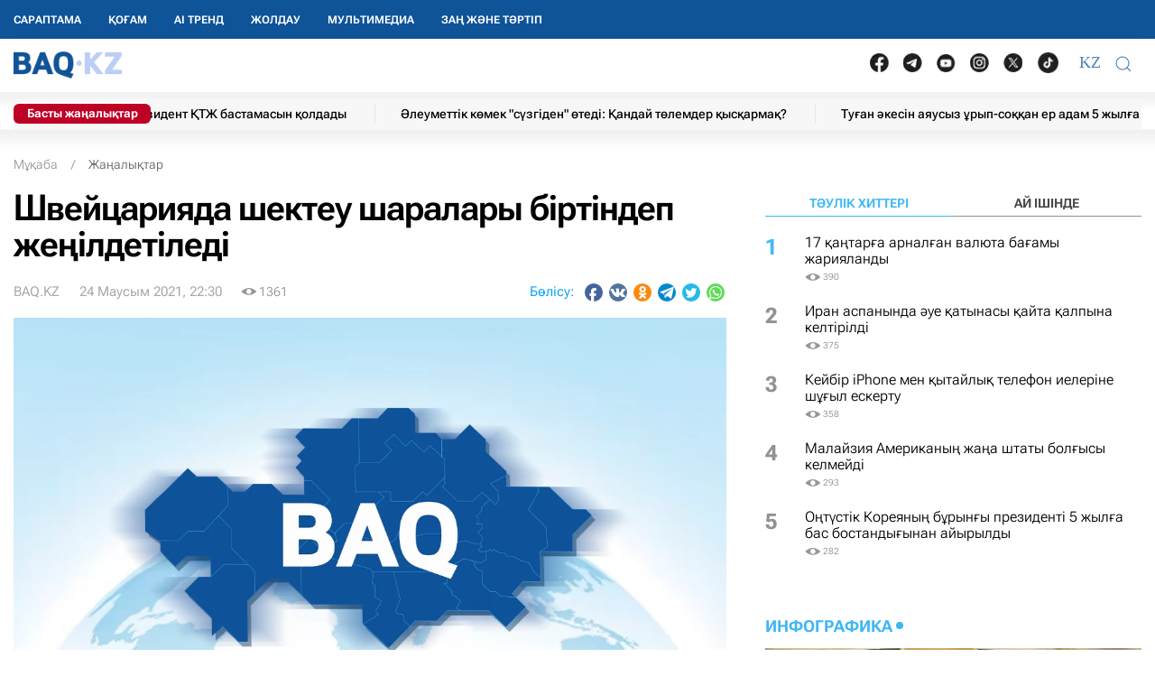

--- FILE ---
content_type: text/html; charset=UTF-8
request_url: https://baq.kz/shveycariyada-shekteu-sharalary-birtindep-zhenildetiledi_254646/
body_size: 33550
content:
<!DOCTYPE html>
<!--[if lt IE 7 ]><html class="ie ie6" lang="kk"> <![endif]-->
<!--[if IE 7 ]><html class="ie ie7" lang="kk"> <![endif]-->
<!--[if IE 8 ]><html class="ie ie8" lang="kk"> <![endif]-->
<!--[if (gte IE 9)|!(IE)]><!-->
<html lang="kk">
<!--<![endif]-->
<head>
    <meta http-equiv="Content-Type" content="text/html; charset=UTF-8"/>
<meta charset="UTF-8"/>
<title>Швейцарияда шектеу шаралары біртіндеп жеңілдетіледі</title>
<meta name="robots" content="index, follow"/> 
<meta name="keywords" content="шектеу, Швейцария, ақпарат" />
    <meta name="news_keywords" content="шектеу, Швейцария, ақпарат"/>
    <meta property="article:tag" content="шектеу, Швейцария, ақпарат" />
<meta name="description" content="Нұр-Сұлтан, BAQ.KZ. 26 маусымда Швейцарияда елде қашықтан жұмыс істеу режимі, көшеде бет пердені кию міндеті алынды. | BAQ.kz"/>

<link rel="shortcut icon" href="https://baq.kz/static/site/images/favicon/favicon.ico" type="image/x-icon">
<link rel="apple-touch-icon" href="https://baq.kz/static/site/images/favicon/apple-touch-icon.png">
<link rel="apple-touch-icon" sizes="72x72" href="https://baq.kz/static/site/images/favicon/apple-touch-icon-72x72.png">
<link rel="apple-touch-icon" sizes="114x114" href="https://baq.kz/static/site/images/favicon/apple-touch-icon-114x114.png">

<meta http-equiv="X-UA-Compatible" content="IE=edge">
<meta name="viewport" content="width=device-width, initial-scale=1, maximum-scale=5">

<meta name="csrf-token" content="YMQt8H8du007K63f2ThcY8LTUyKir6uw8eo1zFt0">




    
    <link rel="stylesheet" href="https://baq.kz/static/build-min/css/site/css/news-read/modified_uikit_and_styles.css?v=2025-02-28t10.40">
    <link rel="stylesheet" href="https://baq.kz/static/build-min/css/site/css/news-read/main.css?v=2025-05-28t17.20">


    <link rel="canonical" href="https://baq.kz/shveycariyada-shekteu-sharalary-birtindep-zhenildetiledi_254646/"/>
    <link rel="amphtml" href="https://baq.kz/amp/news/othernews/shveycariyada-shekteu-sharalary-birtindep-zhenildetiledi_254646/">
    <script type="application/ld+json">{"@context":"http:\/\/schema.org","@type":"BreadcrumbList","itemListElement":[{"@type":"ListItem","position":1,"item":{"@id":"https:\/\/baq.kz\/","name":"\u041c\u04b1\u049b\u0430\u0431\u0430","image":null}},{"@type":"ListItem","position":2,"item":{"@id":"https:\/\/baq.kz\/news\/","name":"\u0416\u0430\u04a3\u0430\u043b\u044b\u049b\u0442\u0430\u0440","image":null}},{"@type":"ListItem","position":3,"item":{"@id":"https:\/\/baq.kz\/shveycariyada-shekteu-sharalary-birtindep-zhenildetiledi_254646\/","name":"\u0428\u0432\u0435\u0439\u0446\u0430\u0440\u0438\u044f\u0434\u0430 \u0448\u0435\u043a\u0442\u0435\u0443 \u0448\u0430\u0440\u0430\u043b\u0430\u0440\u044b \u0431\u0456\u0440\u0442\u0456\u043d\u0434\u0435\u043f \u0436\u0435\u04a3\u0456\u043b\u0434\u0435\u0442\u0456\u043b\u0435\u0434\u0456","image":null}}]}</script>


    <meta property="og:type" content="article">
    <meta property="article:published_time" content="2021-06-24T22:30:19+05:00"/>
    <meta property="article:modified_time" content="2021-06-24T21:36:15+05:00"/>
    <meta property="og:updated_time" content="2021-06-24T21:36:15+05:00"/>
            <meta property="og:image:alt" content="Швейцарияда шектеу шаралары біртіндеп жеңілдетіледі"/>
    
    <meta property="og:url" content="https://baq.kz/shveycariyada-shekteu-sharalary-birtindep-zhenildetiledi_254646/"/>
<meta property="og:title" content="Швейцарияда шектеу шаралары біртіндеп жеңілдетіледі"/>
    <meta property="og:image" content="https://baq.kz/storage/placeholder/03.png"/>
    <meta property="og:image:secure_url" content="https://baq.kz/storage/placeholder/03.png"/>
    <meta property="og:image:type" content="image/jpeg"/>
<meta property="og:description" content="Нұр-Сұлтан, BAQ.KZ. 26 маусымда Швейцарияда елде қашықтан жұмыс істеу режимі, көшеде бет пердені кию міндеті алынды."/>
<meta property="og:site_name" content="BAQ.kz"/>


<meta property="twitter:url" content="https://baq.kz/shveycariyada-shekteu-sharalary-birtindep-zhenildetiledi_254646/"/>
<meta property="twitter:title" content="Швейцарияда шектеу шаралары біртіндеп жеңілдетіледі"/>
<meta property="twitter:description" content="Нұр-Сұлтан, BAQ.KZ. 26 маусымда Швейцарияда елде қашықтан жұмыс істеу режимі, көшеде бет пердені кию міндеті алынды."/>
    <meta property="twitter:image" content="https://baq.kz/storage/placeholder/03.png"/>
<meta property="twitter:card" content="summary_large_image"/>
<meta property="twitter:site" content="@baqkz"/>
<meta property="twitter:creator" content="@BAQ.kz"/>


<meta itemprop="name" content="Швейцарияда шектеу шаралары біртіндеп жеңілдетіледі"/>
<meta itemprop="description" content="Нұр-Сұлтан, BAQ.KZ. 26 маусымда Швейцарияда елде қашықтан жұмыс істеу режимі, көшеде бет пердені кию міндеті алынды."/>
    <meta itemprop="image" content="https://baq.kz/storage/placeholder/03.png"/>

    

    <script type="application/ld+json">{"@context":"http:\/\/schema.org","@type":"WebSite","@id":"https:\/\/baq.kz\/#website","url":"https:\/\/baq.kz\/","name":"BAQ.KZ","potentialAction":{"@type":"SearchAction","target":"https:\/\/baq.kz\/search\/?q={search_term_string}","query-input":"required name=search_term_string"}}</script>
    <script type="application/ld+json">{"@context":"http:\/\/schema.org","@type":"Organization","@id":"https:\/\/baq.kz\/#organization","url":"https:\/\/baq.kz\/","name":"BAQ.KZ","logo":"https:\/\/baq.kz\/static\/site\/images\/logo.svg","address":{"@type":"PostalAddress","streetAddress":"\u049a\u0430\u0437\u0430\u049b\u0441\u0442\u0430\u043d \u0420\u0435\u0441\u043f\u0443\u0431\u043b\u0438\u043a\u0430\u0441\u044b, 010000, \u0410\u0441\u0442\u0430\u043d\u0430 \u049b., \u049a\u0430\u0431\u0430\u043d\u0431\u0430\u0439 \u0431\u0430\u0442\u044b\u0440 \u043a\u04e9\u0448\u0435\u0441\u0456, 17","addressLocality":"\u0410\u0441\u0442\u0430\u043d\u0430","addressRegion":"\u0410\u0441\u0442\u0430\u043d\u0430","postalCode":"010000","addressCountry":{"@type":"Country","name":"\u049a\u0430\u0437\u0430\u049b\u0441\u0442\u0430\u043d \u0420\u0435\u0441\u043f\u0443\u0431\u043b\u0438\u043a\u0430\u0441\u044b"}},"sameAs":"[\n                \u0022https:\/\/vk.com\/id183758383\u0022,\n                \u0022https:\/\/www.facebook.com\/baq.kz\u0022,\n                \u0022https:\/\/twitter.com\/baqkz\u0022,\n                \u0022https:\/\/www.instagram.com\/baq.kz\/\u0022\n            ]","contactPoint":"[\n                {\n                    \u0022@type\u0022: \u0022ContactPoint\u0022,\n                    \u0022telephone\u0022: \u0022+7-717-295-40-50\u0022,\n                    \u0022contactType\u0022: \u0022customer service\u0022\n                }\n            ]"}</script>
    <script type="application/ld+json">{"@context":"https:\/\/schema.org","@type":"NewsArticle","name":"\u0428\u0432\u0435\u0439\u0446\u0430\u0440\u0438\u044f\u0434\u0430 \u0448\u0435\u043a\u0442\u0435\u0443 \u0448\u0430\u0440\u0430\u043b\u0430\u0440\u044b \u0431\u0456\u0440\u0442\u0456\u043d\u0434\u0435\u043f \u0436\u0435\u04a3\u0456\u043b\u0434\u0435\u0442\u0456\u043b\u0435\u0434\u0456","headline":"\u0428\u0432\u0435\u0439\u0446\u0430\u0440\u0438\u044f\u0434\u0430 \u0448\u0435\u043a\u0442\u0435\u0443 \u0448\u0430\u0440\u0430\u043b\u0430\u0440\u044b \u0431\u0456\u0440\u0442\u0456\u043d\u0434\u0435\u043f \u0436\u0435\u04a3\u0456\u043b\u0434\u0435\u0442\u0456\u043b\u0435\u0434\u0456","description":"\u041d\u04b1\u0440-\u0421\u04b1\u043b\u0442\u0430\u043d, BAQ.KZ. 26 \u043c\u0430\u0443\u0441\u044b\u043c\u0434\u0430 \u0428\u0432\u0435\u0439\u0446\u0430\u0440\u0438\u044f\u0434\u0430 \u0435\u043b\u0434\u0435 \u049b\u0430\u0448\u044b\u049b\u0442\u0430\u043d \u0436\u04b1\u043c\u044b\u0441 \u0456\u0441\u0442\u0435\u0443 \u0440\u0435\u0436\u0438\u043c\u0456, \u043a\u04e9\u0448\u0435\u0434\u0435 \u0431\u0435\u0442 \u043f\u0435\u0440\u0434\u0435\u043d\u0456 \u043a\u0438\u044e \u043c\u0456\u043d\u0434\u0435\u0442\u0456 \u0430\u043b\u044b\u043d\u0434\u044b.","articleBody":"\r\n\u041d\u04b1\u0440-\u0421\u04b1\u043b\u0442\u0430\u043d, BAQ.KZ. 26 \u043c\u0430\u0443\u0441\u044b\u043c\u0434\u0430 \u0428\u0432\u0435\u0439\u0446\u0430\u0440\u0438\u044f\u0434\u0430 \u0435\u043b\u0434\u0435 \u049b\u0430\u0448\u044b\u049b\u0442\u0430\u043d \u0436\u04b1\u043c\u044b\u0441 \u0456\u0441\u0442\u0435\u0443 \u0440\u0435\u0436\u0438\u043c\u0456, \u043a\u04e9\u0448\u0435\u0434\u0435 \u0431\u0435\u0442 \u043f\u0435\u0440\u0434\u0435\u043d\u0456 \u043a\u0438\u044e \u043c\u0456\u043d\u0434\u0435\u0442\u0456 \u0430\u043b\u044b\u043d\u0434\u044b.&amp;nbsp;\r\n\r\n\t\u0421\u043e\u043d\u0434\u0430\u0439-\u0430\u049b, \u0430\u0437\u0430\u043c\u0430\u0442\u0442\u0430\u0440 \u04e9\u0437\u0456\u043d\u0456\u04a3 \u0435\u043a\u043f\u0435 \u0441\u0430\u043b\u0434\u044b\u0440\u0493\u0430\u043d\u0434\u044b\u0493\u044b\u043d&amp;nbsp; \u0440\u0430\u0441\u0442\u0430\u0439\u0442\u044b\u043d \u043a\u0443\u04d9\u043b\u0456\u043a\u0442\u0456, COVID-19 \u0438\u043d\u0444\u0435\u043a\u0446\u0438\u044f\u0441\u044b\u043d\u0430\u043d \u0441\u0430\u0443\u044b\u0493\u044b\u043f \u0448\u044b\u049b\u0430\u043d\u0434\u044b\u0493\u044b \u0442\u0443\u0440\u0430\u043b\u044b \u043d\u0435\u043c\u0435\u0441\u0435 \u041f\u0422\u0420 \u0442\u0435\u0441\u0442\u0442\u0456\u04a3 \u0442\u0435\u0440\u0456\u0441 \u043d\u04d9\u0442\u0438\u0436\u0435\u0441\u0456 \u0431\u0430\u0440&amp;nbsp; \u0430\u043d\u044b\u049b\u0442\u0430\u043c\u0430\u043d\u044b \u04b1\u0441\u044b\u043d\u0493\u0430\u043d \u0436\u0430\u0493\u0434\u0430\u0439\u0434\u0430, \u043c\u0435\u0439\u0440\u0430\u043c\u0445\u0430\u043d\u0430\u043b\u0430\u0440\u0493\u0430 \u043a\u0435\u043b\u0443\u0448\u0456\u043b\u0435\u0440\u0434\u0456\u04a3 \u0436\u04d9\u043d\u0435 \u0436\u0430\u043f\u043f\u0430\u0439 \u0456\u0441-\u0448\u0430\u0440\u0430\u043b\u0430\u0440\u0493\u0430 \u049b\u0430\u0442\u044b\u0441\u0443\u0448\u044b\u043b\u0430\u0440\u0434\u044b\u04a3 \u0441\u0430\u043d\u044b\u043d\u0430 \u049b\u043e\u0439\u044b\u043b\u0493\u0430\u043d \u0448\u0435\u043a\u0442\u0435\u0443\u043b\u0435\u0440 \u0430\u043b\u044b\u043d\u044b\u043f \u0442\u0430\u0441\u0442\u0430\u043b\u043c\u0430\u049b.&amp;nbsp;\r\n\r\n\r\n\t\u0428\u0435\u043d\u0433\u0435\u043d \u0430\u0439\u043c\u0430\u0493\u044b\u043d\u0434\u0430\u0493\u044b \u0431\u0430\u0441\u049b\u0430 \u0435\u043b\u0434\u0435\u0440\u0434\u0456\u04a3 \u0430\u0437\u0430\u043c\u0430\u0442\u0442\u0430\u0440\u044b \u0428\u0432\u0435\u0439\u0446\u0430\u0440\u0438\u044f\u0493\u0430 \u043a\u0435\u043b\u0433\u0435\u043d\u043d\u0435\u043d \u043a\u0435\u0439\u0456\u043d \u0435\u043d\u0434\u0456 \u043a\u0430\u0440\u0430\u043d\u0442\u0438\u043d\u0433\u0435 \u0436\u0430\u0442\u0443\u0493\u0430 \u043c\u0456\u043d\u0434\u0435\u0442\u0442\u0456 \u0435\u043c\u0435\u0441. \u0411\u0456\u0440\u0430\u049b \u04ae\u043d\u0434\u0456\u0441\u0442\u0430\u043d\u043d\u0430\u043d, \u04b0\u043b\u044b\u0431\u0440\u0438\u0442\u0430\u043d\u0438\u044f\u0434\u0430\u043d \u0436\u04d9\u043d\u0435 \u043a\u043e\u0440\u043e\u043d\u0430\u0432\u0438\u0440\u0443\u0441\u0442\u044b\u04a3 \u0436\u0430\u04a3\u0430 \u043d\u04b1\u0441\u049b\u0430\u043b\u0430\u0440\u044b \u049b\u0430\u0440\u049b\u044b\u043d\u0434\u044b \u0442\u0430\u0440\u0430\u043b\u044b\u043f \u0436\u0430\u0442\u049b\u0430\u043d \u0435\u043b\u0434\u0435\u0440\u0434\u0435\u043d \u043a\u0435\u043b\u0435\u0442\u0456\u043d \u0430\u0437\u0430\u043c\u0430\u0442\u0442\u0430\u0440 \u04af\u0448\u0456\u043d \u0448\u0435\u043a\u0442\u0435\u0443\u043b\u0435\u0440 \u043a\u04af\u0448\u0456\u043d \u0436\u043e\u0439\u0493\u0430\u043d \u0436\u043e\u049b.\r\n\r\n\r\n\t\u0410\u043b \u0416\u0430\u04a3\u0430 \u0417\u0435\u043b\u0430\u043d\u0434\u0438\u044f \u0430\u0441\u0442\u0430\u043d\u0430\u0441\u044b \u0412\u0435\u043b\u043b\u0438\u043d\u0433\u0442\u043e\u043d\u0434\u0430 \u043a\u0435\u043b\u0443\u0448\u0456\u043b\u0435\u0440\u0434\u0456\u04a3 \u0431\u0456\u0440\u0456\u043d\u0435\u043d \u043a\u043e\u0440\u043e\u043d\u0430\u0432\u0438\u0440\u0443\u0441 \u0438\u043d\u0444\u0435\u043a\u0446\u0438\u044f\u0441\u044b \u0430\u043d\u044b\u049b\u0442\u0430\u043b\u0493\u0430\u043d\u0434\u044b\u049b\u0442\u0430\u043d \u0448\u0430\u04bb\u0430\u0440\u0434\u0430 \u0448\u0435\u043a\u0442\u0435\u0443 \u0448\u0430\u0440\u0430\u043b\u0430\u0440\u044b \u0435\u043d\u0433\u0456\u0437\u0456\u043b\u0434\u0456. \u0411\u04b1\u043b \u0448\u0430\u0440\u0430\u043b\u0430\u0440\u0434\u044b\u04a3 \u043b\u043e\u043a\u0434\u0430\u0443\u043d\u0493\u0430 \u0436\u0430\u0442\u043f\u0430\u0439\u0442\u044b\u043d\u0434\u044b\u0493\u044b\u043d \u0430\u0442\u0430\u043f \u04e9\u0442\u043a\u0435\u043d \u0436\u04e9\u043d. \u0411\u0438\u043b\u0456\u043a \u04e9\u043a\u0456\u043b\u0434\u0435\u0440\u0456 \u043c\u04b1\u043d\u0434\u0430\u0439 \u04d9\u0440\u0435\u043a\u0435\u0442\u0442\u0456\u04a3 \u00ab\u0441\u0430\u049b\u0442\u044b\u049b \u0448\u0430\u0440\u0430\u043b\u0430\u0440\u044b\u00bb \u0435\u043a\u0435\u043d\u0434\u0456\u0433\u0456\u043d \u0430\u0439\u0442\u0442\u044b. \u041c\u0435\u043a\u0442\u0435\u043f\u0442\u0435\u0440 \u043c\u0435\u043d \u0434\u04af\u043a\u0435\u043d\u0434\u0435\u0440 \u0430\u0448\u044b\u049b \u049b\u0430\u043b\u0441\u0430 \u0434\u0430, \u04d9\u043b\u0435\u0443\u043c\u0435\u0442\u0442\u0456\u043a \u0431\u0430\u0439\u043b\u0430\u043d\u044b\u0441\u049b\u0430 \u049b\u043e\u0439\u044b\u043b\u0493\u0430\u043d \u0448\u0435\u043a\u0442\u0435\u0443\u043b\u0435\u0440 \u0430\u043b\u044b\u043d\u0493\u0430\u043d \u0436\u043e\u049b. \u041e\u0441\u044b\u043b\u0430\u0439\u0448\u0430, 100-\u0434\u0435\u043d \u0430\u0441\u0442\u0430\u043c \u0430\u0434\u0430\u043c\u043d\u044b\u04a3 \u0436\u0438\u043d\u0430\u043b\u0443\u044b\u043d\u0430 \u0442\u044b\u0439\u044b\u043c \u0441\u0430\u043b\u044b\u043d\u0430\u0434\u044b. \u0406\u0441-\u0448\u0430\u0440\u0430\u043b\u0430\u0440\u0493\u0430 \u049b\u0430\u0442\u044b\u0441\u0443\u0448\u044b\u043b\u0430\u0440\u0434\u044b\u04a3 \u0431\u0430\u0440\u043b\u044b\u0493\u044b \u04e9\u0437\u0430\u0440\u0430 1-2 \u043c\u0435\u0442\u0440\u043b\u0456\u043a \u049b\u0430\u0448\u044b\u049b\u0442\u044b\u049b\u0442\u044b \u0441\u0430\u049b\u0442\u0430\u0443\u044b \u0442\u0438\u0456\u0441.\r\n\r\n\r\n\t \u0416\u0430\u043f\u043e\u043d\u0438\u044f \u0445\u0430\u043b\u044b\u049b\u0442\u044b \u0438\u043c\u043c\u0443\u043d\u0434\u0430\u0443 \u0431\u043e\u0439\u044b\u043d\u0448\u0430 \u0456\u0448\u043a\u0456 \u0440\u0435\u043a\u043e\u0440\u0434\u0442\u0430\u0440\u0434\u044b \u043e\u0440\u043d\u0430\u0442\u0443\u0434\u0430. \u04e8\u0442\u043a\u0435\u043d \u0442\u04d9\u0443\u043b\u0456\u043a\u0442\u0435&amp;nbsp; \u043a\u043e\u0440\u043e\u043d\u0430\u0432\u0438\u0440\u0443\u0441\u0442\u044b\u049b \u0438\u043d\u0444\u0435\u043a\u0446\u0438\u044f\u0493\u0430 \u049b\u0430\u0440\u0441\u044b \u0435\u043a\u043f\u0435\u043d\u0456 1 \u043c\u043b\u043d \u0430\u0434\u0430\u043c \u0430\u043b\u0434\u044b. \u041c\u0435\u043c\u043b\u0435\u043a\u0435\u0442 \u0431\u0438\u043b\u0456\u0433\u0456 \u0448\u0456\u043b\u0434\u0435\u043d\u0456\u04a3 \u0441\u043e\u04a3\u044b\u043d\u0430 \u0434\u0435\u0439\u0456\u043d \u0435\u043b\u0434\u0456\u04a3 \u0431\u0430\u0440\u043b\u044b\u049b \u049b\u0430\u0440\u0442\u0442\u0430\u0440\u044b\u043d, \u0430\u043b \u049b\u0430\u0440\u0430\u0448\u0430\u0493\u0430 \u0434\u0435\u0439\u0456\u043d \u0435\u043b\u0434\u0435\u0433\u0456 \u0431\u0430\u0440\u043b\u044b\u049b \u0435\u0440\u0435\u0441\u0435\u043a \u0442\u04b1\u0440\u0493\u044b\u043d\u0434\u0430\u0440\u0434\u044b \u0432\u0430\u043a\u0446\u0438\u043d\u0430\u0446\u0438\u044f\u043b\u0430\u0443 \u04af\u0448\u0456\u043d \u0435\u0433\u0443 \u0448\u0430\u0440\u0430\u043b\u0430\u0440\u044b\u043d\u044b\u04a3 \u049b\u0430\u0440\u049b\u044b\u043d\u044b\u043d \u0442\u04e9\u043c\u0435\u043d\u0434\u0435\u0442\u043f\u0435\u0443\u0433\u0435 \u043d\u0438\u0435\u0442\u0442\u0456. \u049a\u0430\u0437\u0456\u0440\u0433\u0456 \u0443\u0430\u049b\u044b\u0442\u0442\u0430 125 \u043c\u0438\u043b\u043b\u0438\u043e\u043d \u0436\u0430\u043f\u043e\u043d\u0434\u044b\u049b\u0442\u044b\u04a3 \u0442\u0435\u043a 18% \u0432\u0430\u043a\u0446\u0438\u043d\u0430\u043d\u044b\u04a3 \u043a\u0435\u043c \u0434\u0435\u0433\u0435\u043d\u0434\u0435 \u0431\u0456\u0440 \u043a\u043e\u043c\u043f\u043e\u043d\u0435\u043d\u0442\u0456\u043d \u0441\u0430\u043b\u0434\u044b\u0440\u0493\u0430\u043d, - \u0434\u0435\u043f \u0445\u0430\u0431\u0430\u0440\u043b\u0430\u0434\u044b&amp;nbsp;\u0441\u0430\u043d\u0438\u0442\u0430\u0440\u0438\u044f\u043b\u044b\u049b-\u044d\u043f\u0438\u0434\u0435\u043c\u0438\u043e\u043b\u043e\u0433\u0438\u044f\u043b\u044b\u049b \u0431\u0430\u049b\u044b\u043b\u0430\u0443 \u043a\u043e\u043c\u0438\u0442\u0435\u0442\u0456.\r\n\r\n\r\n\t\r\n","publisher":{"@type":"Organization","name":"baq.kz","address":{"@type":"PostalAddress","streetAddress":"010000, \u049a\u0430\u0437\u0430\u049b\u0441\u0442\u0430\u043d \u0420\u0435\u0441\u043f\u0443\u0431\u043b\u0438\u043a\u0430\u0441\u044b, \u0410\u0441\u0442\u0430\u043d\u0430 \u049b., \u049a\u0430\u0431\u0430\u043d\u0431\u0430\u0439 \u0431\u0430\u0442\u044b\u0440 \u043a\u04e9\u0448\u0435\u0441\u0456, 17","addressLocality":"3","addressRegion":"\u0410\u0441\u0442\u0430\u043d\u0430","postalCode":"010000","addressCountry":" \u049a\u0430\u0437\u0430\u049b\u0441\u0442\u0430\u043d"},"contactPoint":{"@type":"ContactPoint","telephone":"+77172954050","contactType":"technical support"},"logo":{"@type":"ImageObject","url":"https:\/\/baq.kz\/static\/site\/images\/logo60.png","width":219,"height":60}},"url":"https:\/\/baq.kz\/shveycariyada-shekteu-sharalary-birtindep-zhenildetiledi_254646\/","mainEntityOfPage":{"@type":"WebPage","@id":"https:\/\/baq.kz\/shveycariyada-shekteu-sharalary-birtindep-zhenildetiledi_254646\/"},"dateCreated":"2021-06-24T21:36:15+05:00","datePublished":"2021-06-24T22:30:19+05:00","dateModified":"2021-06-24T21:36:15+05:00","author":{"@type":"Person","name":"BAQ.KZ","url":"https:\/\/baq.kz\/authors\/baq-kz\/"},"image":{"@type":"ImageObject","url":"https:\/\/baq.kz\/storage\/cache_resize\/placeholder\/01.png_width=1200Xheight=autoXtype=1.webp","width":1200,"height":675}}</script>

    <script type="application/ld+json">{"@context":"https:\/\/schema.org","@type":"hentry","entry-title":"\u0428\u0432\u0435\u0439\u0446\u0430\u0440\u0438\u044f\u0434\u0430 \u0448\u0435\u043a\u0442\u0435\u0443 \u0448\u0430\u0440\u0430\u043b\u0430\u0440\u044b \u0431\u0456\u0440\u0442\u0456\u043d\u0434\u0435\u043f \u0436\u0435\u04a3\u0456\u043b\u0434\u0435\u0442\u0456\u043b\u0435\u0434\u0456","published":"2021-06-24T22:30:19+05:00","updated":"2021-06-24T21:36:15+05:00"}</script>

    
    <!--//region adfox-init-->
    <script>window.yaContextCb = window.yaContextCb || []</script>
    <script src="https://yandex.ru/ads/system/context.js" async></script>
    <!--//endregion-->
                    <meta property="og:image:width" content="1200"/>
                            <meta property="og:image:height" content="675"/>
            
<link rel='dns-prefetch' href='//cdn.sendpulse.com'>
<link rel='dns-prefetch' href='//yastatic.net'>
<link rel='dns-prefetch' href='//jquerywww.googletagmanager.com'>
<link rel='dns-prefetch' href='//an.yandex.ru'>
<link rel='dns-prefetch' href='//mc.yandex.ru'>
<link rel='dns-prefetch' href='//www.google-analytics.com'>

<meta name="yandex-verification" content="53dd2fc2d172693d"/>
<meta name="yandex-verification" content="ec62a33ab88969f0"/>
<meta name="msvalidate.01" content="AF090345393C7D28F207D77690BD0D83"/>
<meta name='wmail-verification' content='93a5732daf8924731d5f8a05356577ce'/>
<meta property="fb:pages" content="629456730452524"/>
<meta name="msvalidate.01" content="BF26B6E57C8226987E1F942BF5F34C68"/>



<!--LiveInternet counter-->
<script>
    new Image().src = "https://counter.yadro.ru/hit?r" +
        escape(document.referrer) + ((typeof (screen) == "undefined") ? "" :
            ";s" + screen.width + "*" + screen.height + "*" + (screen.colorDepth ?
                screen.colorDepth : screen.pixelDepth)) + ";u" + escape(document.URL) +
        ";h" + escape(document.title.substring(0, 150)) +
        ";" + Math.random();</script><!--/LiveInternet-->

<meta name="mobile-web-app-capable" content="yes"/>
<meta name="apple-touch-fullscreen" content="yes"/>
<meta name="apple-mobile-web-app-title" content="Expo"/>
<meta name="apple-mobile-web-app-capable" content="yes"/>
<meta name="apple-mobile-web-app-status-bar-style" content="default"/>

<link
    rel="apple-touch-icon"
    sizes="180x180"
    href="https://baq.kz/static/site/images/ico/152x152.png"
/>
<link
    rel="apple-touch-startup-image"
    media="screen and (device-width: 320px) and (device-height: 568px) and (-webkit-device-pixel-ratio: 2) and (orientation: landscape)"
    href="https://baq.kz/static/site/images/ico/640x1136.png"
/>
<link
    rel="apple-touch-startup-image"
    media="screen and (device-width: 375px) and (device-height: 812px) and (-webkit-device-pixel-ratio: 3) and (orientation: landscape)"
    href="https://baq.kz/static/site/images/ico/1125x2436.png"
/>
<link
    rel="apple-touch-startup-image"
    media="screen and (device-width: 414px) and (device-height: 896px) and (-webkit-device-pixel-ratio: 2) and (orientation: landscape)"
    href="https://baq.kz/static/site/images/ico/1125x2436.png"
/>
<link
    rel="apple-touch-startup-image"
    media="screen and (device-width: 414px) and (device-height: 896px) and (-webkit-device-pixel-ratio: 2) and (orientation: portrait)"
    href="https://baq.kz/static/site/images/ico/1125x2436.png"
/>
<link
    rel="apple-touch-startup-image"
    media="screen and (device-width: 375px) and (device-height: 667px) and (-webkit-device-pixel-ratio: 2) and (orientation: landscape)"
    href="https://baq.kz/static/site/images/ico/750x1334.png"
/>
<link
    rel="apple-touch-startup-image"
    media="screen and (device-width: 414px) and (device-height: 896px) and (-webkit-device-pixel-ratio: 3) and (orientation: portrait)"
    href="https://baq.kz/static/site/images/ico/1242x2208.png"
/>
<link
    rel="apple-touch-startup-image"
    media="screen and (device-width: 414px) and (device-height: 736px) and (-webkit-device-pixel-ratio: 3) and (orientation: landscape)"
    href="https://baq.kz/static/site/images/ico/1242x2208.png"
/>
<link
    rel="apple-touch-startup-image"
    media="screen and (device-width: 375px) and (device-height: 812px) and (-webkit-device-pixel-ratio: 3) and (orientation: portrait)"
    href="https://baq.kz/static/site/images/ico/1125x2436.png"
/>
<link
    rel="apple-touch-startup-image"
    media="screen and (device-width: 414px) and (device-height: 736px) and (-webkit-device-pixel-ratio: 3) and (orientation: portrait)"
    href="https://baq.kz/static/site/images/ico/1242x2208.png"
/>
<link
    rel="apple-touch-startup-image"
    media="screen and (device-width: 1024px) and (device-height: 1366px) and (-webkit-device-pixel-ratio: 2) and (orientation: landscape)"
    href="https://baq.kz/static/site/images/ico/2048x2732.png"
/>
<link
    rel="apple-touch-startup-image"
    media="screen and (device-width: 414px) and (device-height: 896px) and (-webkit-device-pixel-ratio: 3) and (orientation: landscape)"
    href="https://baq.kz/static/site/images/ico/1242x2208.png"
/>
<link
    rel="apple-touch-startup-image"
    media="screen and (device-width: 834px) and (device-height: 1112px) and (-webkit-device-pixel-ratio: 2) and (orientation: landscape)"
    href="https://baq.kz/static/site/images/ico/1668x2224.png"
/>
<link
    rel="apple-touch-startup-image"
    media="screen and (device-width: 375px) and (device-height: 667px) and (-webkit-device-pixel-ratio: 2) and (orientation: portrait)"
    href="https://baq.kz/static/site/images/ico/750x1334.png"
/>
<link
    rel="apple-touch-startup-image"
    media="screen and (device-width: 1024px) and (device-height: 1366px) and (-webkit-device-pixel-ratio: 2) and (orientation: portrait)"
    href="https://baq.kz/static/site/images/ico/1242x2208.png"
/>
<link
    rel="apple-touch-startup-image"
    media="screen and (device-width: 834px) and (device-height: 1194px) and (-webkit-device-pixel-ratio: 2) and (orientation: landscape)"
    href="https://baq.kz/static/site/images/ico/1242x2208.png"
/>
<link
    rel="apple-touch-startup-image"
    media="screen and (device-width: 834px) and (device-height: 1112px) and (-webkit-device-pixel-ratio: 2) and (orientation: portrait)"
    href="https://baq.kz/static/site/images/ico/1668x2224.png"
/>
<link
    rel="apple-touch-startup-image"
    media="screen and (device-width: 320px) and (device-height: 568px) and (-webkit-device-pixel-ratio: 2) and (orientation: portrait)"
    href="https://baq.kz/static/site/images/ico/640x1136.png"
/>
<link
    rel="apple-touch-startup-image"
    media="screen and (device-width: 834px) and (device-height: 1194px) and (-webkit-device-pixel-ratio: 2) and (orientation: portrait)"
    href="https://baq.kz/static/site/images/ico/1668x2224.png"
/>
<link
    rel="apple-touch-startup-image"
    media="screen and (device-width: 768px) and (device-height: 1024px) and (-webkit-device-pixel-ratio: 2) and (orientation: landscape)"
    href="https://baq.kz/static/site/images/ico/2048x2732.png"
/>
<link
    rel="apple-touch-startup-image"
    media="screen and (device-width: 768px) and (device-height: 1024px) and (-webkit-device-pixel-ratio: 2) and (orientation: portrait)"
    href="https://baq.kz/static/site/images/ico/1536x2048.png"
/>

<link rel='manifest' href='/manifest.json'>
<link rel='manifest' href='/manifest.webmanifest'>

<!-- Yandex.Metrika counter -->
<script type="text/javascript" >
    (function (d, w, c) {
        (w[c] = w[c] || []).push(function() {
            try {
                w.yaCounter34776245 = new Ya.Metrika({
                    id:34776245,
                    clickmap:true,
                    trackLinks:true,
                    accurateTrackBounce:true,
                    webvisor:true,
                    trackHash:true
                });
            } catch(e) { }
        });

        var n = d.getElementsByTagName("script")[0],
            x = "https://mc.yandex.ru/metrika/watch.js",
            s = d.createElement("script"),
            f = function () { n.parentNode.insertBefore(s, n); };
        for (var i = 0; i < document.scripts.length; i++) {
            if (document.scripts[i].src === x) { return; }
        }
        s.type = "text/javascript";
        s.async = true;
        s.src = x;

        if (w.opera == "[object Opera]") {
            d.addEventListener("DOMContentLoaded", f, false);
        } else { f(); }
    })(document, window, "yandex_metrika_callbacks");
</script>
<noscript><div><img src="https://mc.yandex.ru/watch/34776245" style="position:absolute; left:-9999px;" alt="" /></div></noscript>
<!-- /Yandex.Metrika counter -->

<script charset="UTF-8" src="//web.webpushs.com/js/push/9f558739e2aca34661be130da3a73651_1.js" async></script>

<!-- Google tag (gtag.js) -->
<script async src="https://www.googletagmanager.com/gtag/js?id=G-WSWWF978XE"></script>
<script>
  window.dataLayer = window.dataLayer || [];
  function gtag(){dataLayer.push(arguments);}
  gtag('js', new Date());

  gtag('config', 'G-WSWWF978XE');
</script>



<script>
        // Для baq
        document.addEventListener('DOMContentLoaded', function() {
            const navbarUl = document.querySelector('.uk-navbar-left-center .uk-navbar-nav');
            const newLi = document.createElement('li');
            newLi.innerHTML = '<a href="https://baq.kz/tag/zan-zhane-tartip/" class="root-item" style="">Заң және тәртіп</a>';
            if (navbarUl) {
                navbarUl.appendChild(newLi);
            }

            const offcanvasMenu = document.querySelector('.uk-offcanvas-bar .menu_bottom');
            const nwLi = document.createElement('li');
            nwLi.innerHTML = '<a href="https://baq.kz/tag/zan-zhane-tartip/" class="root-item">Заң және тәртіп</a>';
            if (offcanvasMenu) {
                offcanvasMenu.appendChild(nwLi);
            }

        });
    </script></head>
<body id="body" >



<!--//region GRAY-->
<!--//endregion-->


<div class="uk-header uk-container uk-container-large">

    

<!--26.05.2025 -->

<style>

    .uk-container-large {
    max-width: 1250px;
}

.uk-navbar-nav > li > a{
    min-height: 43px;
}

.full-blue {
    position: absolute;
    top: 0;
    left: 0;
    width: 100vw;
    height: 43px;
    background: #0f5499;
    z-index: 100;
    position: fixed;
}

.full-white {
    position: absolute;
    top: 43px;
    left: 0;
    width: 100vw;
    height: 81px;
    background-color: #fff;
    z-index: 10;
    position: fixed
}
.full-white:after {
    content: ' ';
    background: url(/static/site/images/2025/header_ten.png) repeat-x left bottom;
    position: absolute;
    bottom: -4px;
    height: 26px;
    width: 100%;
}

.header {
    box-shadow: none;
}

.uk-logo {
    padding: 7px 0 6px 0
}
.uk-navbar-nav > li:first-child > a {
    padding-left: 0;
}

.header .uk-navbar-container {
 padding-left: 0;
}


.cap-ticker {
   margin-top: 11px;
}
@media  only screen and (max-width: 999px) {
    .cap-ticker {
        margin-top: 0;
    }
}



.i_important {
    position: absolute;
    top: 5px;
    left: 0 !important;
    font-size: 13px;
    font-weight: 200;
    background: #be0027;
    color: #ffffff;
    z-index: 2;
    width: 152px;
    box-sizing: border-box;
    border-radius: 6px !important;
    HEIGHT: auto ! IMPORTANT;
    LINE-HEIGHT: inherit;
    PADDING: 2PX 0;
    TEXT-ALIGN: center;
    font-weight: 700;
}



.uk-header .uk-navbar-nav {
    margin-top: 0!important;
}



.ticker-one ul li a, .ticker-one .ul .li a {
    display: block;
    text-decoration: none;
    font-size: 14px;
    font-weight: 500;
    line-height: 23px;
    color: #000000;
}


.ticker-one ul li,.ticker-one .ul .li {
    display: inline-block;
    vertical-align: middle;
    height: 22px;
    line-height: 27px;
    border-left: 1px solid #e7e7e7;
    padding: 0 28px;
    margin-top: -10px;
}

.ticker-one {
    display: block;
    height: 33px;
    background-color: #f7f7f7;
    width: 100%;
    overflow: hidden;
}
.uk-navbar-nav > li > a {
    padding: 0 15px;
}

.cap-ticker:after  {
    content: ' ';
    background: url(/static/site/images/2025/ten2.png) repeat-x left top;
    position: absolute;
    bottom: -24px;
    height: 24px;
    z-index: 0;
   width:300%;
    left: -100%;
}

.portal__soc__links img {
    width: 21px !important;
    padding: 0 !important;
    margin: -4px 8px 0 8px !important;
}


                   @media (max-width: 999px) {
                       .uk-logo {
                        display: none;
                       }

                        .header-language__button {
                            font-size: 18px;
                            padding-top: 0!important;
                       }

                     .uk-navbar-toggle {
                         margin-top: -3px;
                      }

                      .portal__soc__links {
                        display: none;
                      }

                    }



.portal__soc__links ul{
    display: flex;
    align-items: center;
    list-style: none;
    margin-bottom: 0;
    margin-top: -8px;
}

.portal__soc__links {
    margin-top: 8px;
}


.authors__image {

    width: 67px;

}

@media  only screen and (min-width: 1920px) {
    .sidebar-left {
        width: 330px !important;
        max-width: 330px !important;
    }
}

.navigation .left-col-logo, .cap-row, .sidebar-left {
    max-width: 330px;
}

.main {

    padding-left: 330px;
}

.uk-navbar-toggle {
  color:#4f81b4
}

 .header-language__button {
                        padding: 0 5px;
                        border: 0;
                        font-family: 'Roboto';
                        font-size: 18px;
                        font-weight: 30;
                        color: #4f81b4 !important;
                        margin-top: 0;
                        line-height: 20px;

						}
 @media  only screen and (max-width: 999px) {

	.main {
   padding: 0 10px;
}


    .uk-navbar-right {
        margin-left: auto;
        margin-top: -23px;
    }

    .uk-navbar-toggle {
    color: #fff;
}

    .header-language__button {
        color: #fff !important;
        z-index: 100;
        position: relative;
        margin-top: 8px !important;
    }

   .logobaq {
       margin-top:9px ;

    }
    .full-white, .cap-ticker:after {
        display: none;
    }

}



#header-language {
    margin-top: -4px;
}



</style>

<!--26.05.2025 -->



 <!--новая шапка без версии для слабовидящих --->

            <div class="uk-header uk-container uk-container-large uk-header-for-rcol">
                <div class="full-blue"></div>
                <div class="full-white"></div>

                <div class="header header-fixed uk-sticky uk-sticky-fixed" uk-sticky="" style="position: fixed; top: 0px; width: 1250px;">
                    <div class="uk-navbar-container uk-navbar uk-flex-between" uk-navbar="">
                        <div class="uk-navbar-left-center">
                            <a href="https://baq.kz/" class="uk-navbar-toggle uk-hidden@m uk-hidden@l uk-hidden@xl">
                                <img class="logobaq" data-src="https://baq.kz/static/site/images/logo.svg" uk-img="" loading="lazy" alt="Қазақстанның соңғы жаңалықтары" title="Қазақстан жаңалықтары" width="106" height="28" src="https://baq.kz/static/site/images/logo.svg">
                            </a>
                            <style>
                                .uk-header .uk-navbar-nav {
                                    margin-top: 5px;
                                }
                            </style>
                            <ul class="uk-navbar-nav uk-visible@s">
            <li><a href="/articles/" class="root-item" style="">САРАПТАМА</a></li>
            <li><a href="/news/qogam/" class="root-item" style="">Қоғам</a></li>
            <li><a href="/news/ai-trend/" class="root-item" style="">AI тренд</a></li>
            <li><a href="/tag/zholdau/" class="root-item" style="">Жолдау</a></li>
            <li><a href="/multimedia/" class="root-item" style="">Мультимедиа</a></li>
    </ul>
                        </div>
                    </div>

                    <div class="bvi-hide uk-flex-between  uk-flex" style="z-index: 100001;">
                        <div class="uk-navbar-left">
                            <div class="uk-navbar-item uk-logo uk-navbar-left-center">
                                <div style="position: relative; display: inline-block; vertical-align: top; ">
                                    <a href="https://baq.kz/" class="uk-navbar-item uk-logo">
                                        <img src="https://baq.kz/static/site/images/2025/logo_BAQ_NEW.webp" loading="lazy" alt="Қазақстанның соңғы жаңалықтары" title="Қазақстан жаңалықтары" width="120" height="28">
                                    </a>
                                </div>
                            </div>
                        </div>
                        <div class="uk-flex uk-navbar-right">
                            <div class="portal__soc__links">
                                 <ul>
                                    <li><a href="https://www.facebook.com/baq.kz" target="_blank" rel="nofollow">
                                            <img src="https://rus.baq.kz/static/site/images/socnets/2025/facebook.webp" alt="social net logo" width="45" height="45" loading="lazy"></a></li>
                                    <li><a href="https://t.me/baq_kz" target="_blank" rel="nofollow">
                                            <img src="https://rus.baq.kz/static/site/images/socnets/2025/telegram.webp" alt="social net logo" width="45" height="45" loading="lazy"></a></li>
                                    <li><a href="https://www.youtube.com/channel/UCwKjUBssaNKcMuEigbAPx-g" target="_blank" rel="nofollow">
                                            <img src="https://rus.baq.kz/static/site/images/socnets/2025/youtube.webp" alt="social net logo" width="35" height="35" loading="lazy"></a></li>
                                    <li><a href="https://www.instagram.com/baq.kaz/?igshid=MDM4ZDc5MmU%3D" target="_blank" rel="nofollow">
                                            <img src="https://rus.baq.kz/static/site/images/socnets/2025/instagram.webp" alt="social net logo" width="45" height="45" loading="lazy"></a></li>
                                    <li><a href="https://twitter.com/baqkz" target="_blank" rel="nofollow">
                                            <img src="https://rus.baq.kz/static/site/images/socnets/2025/twitter.webp" alt="social net logo" width="25" height="25" loading="lazy"></a></li>
                                    <li><a href="https://www.tiktok.com/@baq.kz_?_t=8lXvJYxUb2s&amp;_r=1" target="_blank" rel="nofollow">
                                            <img src="https://rus.baq.kz/static/site/images/socnets/2025/tiktok.webp" alt="social net logo" width="25" height="25" loading="lazy" style="width: 24px!important; padding:0; margin: 0 0 7px 15px;"></a></li>
                                </ul>
                            </div>
                            <div class="uk-navbar-right">
                                                                            <!-- //region Язык -->
                                        <style>
   
    #header-language .uk-dropdown {
        min-width: 0;
        padding: 10px 15px 0;
        font-size: 16px;
    }
    .header-language__list {
        padding: 0;
        margin: 0;
    }
    .header-language__list li {
        list-style: none;
        padding-bottom: 10px;
    }
    .header-language__list li a {
        display: block;
    }
    @media (max-width: 850px) {
        .header-language__button {
            font-size: 18px;
            margin-top: 2px;
            padding-right: 2px;
            padding-top: 5px;
            padding-bottom: 5px;
            font-weight: normal;
        }
    }
</style>
<div id="header-language">
    <button class="uk-button uk-button-default header-language__button" type="button">KZ</button>
    <div uk-dropdown="mode: click" style="display: none;">
        <ul class="uk-nav uk-dropdown-nav header-language__list">
                            <li>
                    <a href="https://baq.kz/">KZ</a>
                </li>
                            <li>
                    <a href="https://rus.baq.kz/">RU</a>
                </li>
                    </ul>
    </div>
</div>
                                        <!-- //endregion -->
                                        <a class="uk-navbar-toggle uk-hidden@m uk-hidden@l uk-hidden@xl" aria-label="Открыть меню сайта" uk-navbar-toggle-icon href="#menu-offcanvas" uk-toggle></a>
                                        <div class="uk-visible@s search-top">
                                            <div id="search-top" class="search-top__input_overlay" aria-hidden="true" hidden>
                                                <form action="https://baq.kz/search/" method="GET" class="uk-search uk-search-navbar uk-width-1-1">
                                                    <input class="uk-search-input" type="text" name="q" value="" size="15" maxlength="50" autofocus="">
                                                </form>
                                            </div>
                                            <a class="uk-navbar-toggle search-top__toggle" uk-search-icon href="#" uk-toggle="target: #search-top" aria-label="Іздеу"></a>
                                        </div>
                            </div>
                        </div>
                    </div>

                                             <div class="cap-ticker bvi-hide">
                            <div class="uk-grid-collapse uk-grid" uk-grid>
                                <div class="ticker-row uk-width-1-1">
    <div class="ticker-one">
        <span class="i_important">Басты жаңалықтар</span>
	    <div id="ticker-one" class="ul marquee str_wrap">
            <div class="str_move str_origin">
                                    <div class="li">
                        <a href="https://baq.kz/temirzholshylarga-baspana-prezident-qtzh-bastamasyn-qoldady-200029458/">
                                                            Теміржолшыларға баспана: Президент ҚТЖ бастамасын қолдады                                                    </a>
                    </div>
                                    <div class="li">
                        <a href="https://baq.kz/aleumettik-komek-suzgiden-otedi-qanday-tolemder-qysqarmaq-200029448/">
                                                            Әлеуметтік көмек "сүзгіден" өтеді: Қандай төлемдер қысқармақ?                                                    </a>
                    </div>
                                    <div class="li">
                        <a href="https://baq.kz/tugan-akesin-ayausyz-uryp-soqqan-er-adam-5-zhylga-qamaldy-200029445/">
                                                            Туған әкесін аяусыз ұрып-соққан ер адам 5 жылға қамалды                                                    </a>
                    </div>
                                                    <div class="li">
                        <a href="https://baq.kz/aes-salyngan-qalalar-qalay-ozgeredi-alem-elderinen-mysal-200014894/">
                                                            АЭС салынған қалалар қалай өзгереді – әлем елдерінен мысал                                                    </a>
                    </div>
                                    <div class="li">
                        <a href="https://baq.kz/biyl-zeynetaqy-zhinagyna-qatysty-qanday-ozgerister-bolady-200005168/">
                                                            Биыл зейнетақы жинағына қатысты қандай өзгерістер болады?                                                    </a>
                    </div>
                                    <div class="li">
                        <a href="https://baq.kz/ulytau-onirinin-keremeti-aqzhar-taulary-turaly-estuiniz-bar-ma-340740/">
                                                            Ұлытау өңірінің кереметі: Ақжар таулары туралы естуіңіз бар ма                                                    </a>
                    </div>
                                                    <div class="li">
                        <a href="https://baq.kz/podcasts/vladislav-ten-qazaq-tili-kurdeli-degen-syltau-ari-zhasandy-tusinik/">
                            Владислав Тен:  Қазақ тілін үйренгісі келмейтіндердің сылтауы көп                        </a>
                    </div>
                                    <div class="li">
                        <a href="https://baq.kz/podcasts/barinen-de-sen-sulu-tauelsizdiktin-qurdasy/">
                            Бәрінен де сен сұлу. Тәуелсіздіктің құрдасы                        </a>
                    </div>
                                    <div class="li">
                        <a href="https://baq.kz/podcasts/262915/">
                            Блогер YouTube-та қаралым жинаудың оңай жолдарын айтып берді                        </a>
                    </div>
                            </div>
        </div>
    </div>
</div>
                            </div>
                        </div>
                                    </div>
                <div class="uk-sticky-placeholder header-height"></div>
       </div>

        <!--новая шапка без версии для слабовидящих --->


        
        <!--//region search mobile перенес в footer-->
                <!--//endregion-->

    

<main class="uk-container uk-container-large">
        <div class="main main-padding-left-0">
                    <ul class="uk-breadcrumb">
                                    <li><a href="https://baq.kz/">Мұқаба</a></li>
                                                <li><span>Жаңалықтар</span></li>
                        </ul>


            <div class="uk-grid-medium uk-grid" uk-grid id="stickydiv22">
                <div class="uk-width-1-1@s uk-width-2-3@l uk-width-2-3@xl uk-first-column">
                                        <div class="banner_pc_devices banner_top">
                        <div style="display: none;" class="block-banner-content type-2-pc" data-position="2" data-device="pc"></div>
                        </div>
                                                            <div class="c-item-detail">
    <h1 class="item-detail__title">
    Швейцарияда шектеу шаралары біртіндеп жеңілдетіледі</h1>
        <div class="uk-flex authors" class="noselect">
        <div class="uk-flex author_block" >
                                            <div class="autor_info" style="text-align:left;">
                    <a href="https://baq.kz/authors/baq-kz/" target="_blank" rel="author">
                        <span class="author_name"><strong class="noselect" oncopy="return false;">BAQ.KZ</strong></span>
                    </a>
                </div>
                        <div class="date_block" datetime="2021-06-24T22:30:19+05:00" class="noselect"  oncopy="return false;">
               
                24 Маусым 2021, 22:30

            </div>

            <span class="hit_wdt__body_item_bottom_views noselect" style="margin-left: 21px!important; font-size: 14px;"  oncopy="return false;">
                1361
            </span>


        </div>
        <div class="bolesu">
                            <span class="bolesu_tit">Бөлісу:</span>
                <div class="uk-flex flexmob">
                    <div style="margin-right: 2px;" class="facebb">
                        <div data-url="https://baq.kz/shveycariyada-shekteu-sharalary-birtindep-zhenildetiledi_254646/" data-title="Швейцарияда шектеу шаралары біртіндеп жеңілдетіледі" data-hashtags="baq" class="share-socials">
        <button aria-label="Поделиться в Facebook" type="button" data-network="facebook" class="share-socials__button share-socials__button-wait-js"><span class="share-socials__icon share-socials__icon-fb"></span></button>
        <button aria-label="Поделиться в VK" type="button" data-network="vk" class="share-socials__button share-socials__button-wait-js"><span class="share-socials__icon share-socials__icon-vk"></span></button>
        <button aria-label="Поделиться в Одноклассники" type="button" data-network="odnoklassniki" class="share-socials__button share-socials__button-wait-js"><span class="share-socials__icon share-socials__icon-ok"></span></button>
        <button aria-label="Поделиться в Telegram" type="button" data-network="telegram" class="share-socials__button share-socials__button-wait-js"><span class="share-socials__icon share-socials__icon-tm"></span></button>
        <button aria-label="Поделиться в Twitter" type="button" data-network="twitter" class="share-socials__button share-socials__button-wait-js"><span class="share-socials__icon share-socials__icon-tw"></span></button>
        <button aria-label="Поделиться в Whatsapp" type="button" data-network="whatsapp" class="share-socials__button share-socials__button-wait-js"><span class="share-socials__icon share-socials__icon-wh"></span></button>
    </div>
                                    </div>
                </div>
                    </div>

    </div>
    <div class="item-detail__cover">
                                                                
        <div class="ya-share2 ya-share2-picture" data-services="facebook,vkontakte,twitter" data-lang="kk" data-title="Швейцарияда шектеу шаралары біртіндеп жеңілдетіледі" data-description="Нұр-Сұлтан, BAQ.KZ. 26 маусымда Швейцарияда елде қашықтан жұмыс істеу режимі, көшеде бет пердені кию міндеті алынды." data-image="https://baq.kz/storage/placeholder/03.png" data-url="https://baq.kz/shveycariyada-shekteu-sharalary-birtindep-zhenildetiledi_254646/" data-direction="vertical"></div>
        <picture>
                        <img  fetchpriority="high" src="https://baq.kz/storage/cache_resize/placeholder/01.png_width=1200Xheight=autoXtype=1.webp" alt=" " width="1200" height="675">
        </picture>
        <div class="item-detail__cover_bottom">
            <div class="item-detail__cover_bottom_meta">

                
                
                
                
                
                
                
                            </div>
        </div>
    </div>
            <div class="c-item-detail__text">
        <div class="news-text">
            <article>
                <div id="full_text" class="js-mediator-article">
            <h4>
Нұр-Сұлтан, BAQ.KZ. 26 маусымда Швейцарияда елде қашықтан жұмыс істеу режимі, көшеде бет пердені кию міндеті алынды.&nbsp;</h4>
<p>
	Сондай-ақ, азаматтар өзінің екпе салдырғандығын&nbsp; растайтын куәлікті, COVID-19 инфекциясынан сауығып шықандығы туралы немесе ПТР тесттің теріс нәтижесі бар&nbsp; анықтаманы ұсынған жағдайда, мейрамханаларға келушілердің және жаппай іс-шараларға қатысушылардың санына қойылған шектеулер алынып тасталмақ.&nbsp;
</p>
<p>
	Шенген аймағындағы басқа елдердің азаматтары Швейцарияға келгеннен кейін енді карантинге жатуға міндетті емес. Бірақ Үндістаннан, Ұлыбританиядан және коронавирустың жаңа нұсқалары қарқынды таралып жатқан елдерден келетін азаматтар үшін шектеулер күшін жойған жоқ.
</p>
<p>
	Ал Жаңа Зеландия астанасы Веллингтонда келушілердің бірінен коронавирус инфекциясы анықталғандықтан шаһарда шектеу шаралары енгізілді. Бұл шаралардың локдаунға жатпайтындығын атап өткен жөн. Билік өкілдері мұндай әрекеттің «сақтық шаралары» екендігін айтты. Мектептер мен дүкендер ашық қалса да, әлеуметтік байланысқа қойылған шектеулер алынған жоқ. Осылайша, 100-ден астам адамның жиналуына тыйым салынады. Іс-шараларға қатысушылардың барлығы өзара 1-2 метрлік қашықтықты сақтауы тиіс.
</p>
<blockquote class="bxhtmled-quote">
	 Жапония халықты иммундау бойынша ішкі рекордтарды орнатуда. Өткен тәулікте&nbsp; коронавирустық инфекцияға қарсы екпені 1 млн адам алды. Мемлекет билігі шілденің соңына дейін елдің барлық қарттарын, ал қарашаға дейін елдегі барлық ересек тұрғындарды вакцинациялау үшін егу шараларының қарқынын төмендетпеуге ниетті. Қазіргі уақытта 125 миллион жапондықтың тек 18% вакцинаның кем дегенде бір компонентін салдырған, - деп хабарлады&nbsp;санитариялық-эпидемиологиялық бақылау комитеті.
</blockquote>
<p>
	<br>
</p>            <!--//region Читайте так же-->
            <style>
    .block-read-also {
        padding: 3px 32px 0 29px;
        border-left: 5px solid #3db6f5;
        float: left;
        width: calc(335px - 61px);
        margin: -4px 0 20px -34px;
    }
    .block-read-also.after-blockquote {
        margin-top: 7px;
    }
    .block-read-also__title {
        color: #3db6f5;
        font-family: "Roboto-Bold", sans-serif;
        font-weight: bold;
        font-size: 12px;
        line-height: 15px;
        padding-bottom: 12px;
    }
    .block-read-also ul {
        list-style: none;
        padding: 0 0 23px;
        margin: 0;
        border-bottom: 2px solid #f6f6f6;
    }
    .block-read-also__li__date {
        font-family: "Roboto-Regular", sans-serif;
        display: block;
        font-size: 12px;
        line-height: 15px;
        color: #bababa;
        padding-top: 8px;
    }
    .block-read-also__li__title {
        display: block;
        color: #000;
        font-size: 15px;
        line-height: 18px;
        font-family: "Roboto-Bold", sans-serif;
        font-weight: bold;
        padding-top: 9px;
    }
    .block-read-also__li__image {
        display: block;
        height: 137px;
        background-position: center center;
        background-repeat: no-repeat;
        background-size: cover;
        margin-bottom: 10px;
    }
    .block-read-also-clear {
        clear: both;
        font-size: 0;
        height: 0;
    }

    @media(min-width:1000px) {
        #full_text.full_text__block-read-also {
            
            overflow-x: inherit;
        }
        #full_text.full_text__block-read-also blockquote {
            display: flex;
            flex-direction: column;
        }
        #full_text.full_text__block-read-also ul {
            display: flex;
            flex-direction: column;
        }
    }
    @media(max-width:999px) {
        .block-read-also {
            width: auto;
            float: none;
            padding: 15px 20px 20px 28px;
            margin: -2px 0;
            background: #e5f0ee;
        }
        .block-read-also__title {
            padding-bottom: 7px;
        }
        .block-read-also__li__image {
            display: none;
        }
        .block-read-also ul {
            border-bottom: 0;
            padding: 0;
        }
        .block-read-also__li__title {
            font-size: 17px;
            line-height: 20px;
            padding-top: 7px;
        }
    }
</style>
<template id="template__block-read-also-254646">
    <div class="block-read-also">
        <div class="block-read-also__title">Оқи отырыңыз:</div>
        <ul>
                            <li>
                    <a href="https://baq.kz/ktk-dagy-shekteuler-qazaqstan-300-myn-tonna-munaydy-balama-bagyttarga-zhiberdi-200029443/">
                                                    <span class="block-read-also__li__image" style="background-image: url('/storage/cache_resize/news/2026/01/16/JSB3oQdLpJzX3n1bucxWmOPbTNmCHdu1qJfbQ8Fc.jpg_width=400Xheight=225Xtype=1.webp');"></span>
                                                <span class="block-read-also__li__date">Кеше 2026, 11:30</span>
                        <span class="block-read-also__li__title">КТК-дағы шектеулер: Қазақстан 300 мың тонна мұнайды балама бағыттарға жіберді</span>
                    </a>
                </li>
                    </ul>
    </div>
</template>
<div class="block-read-also-clear"></div>
            <!--//endregion-->
        </div>
    
                <div class="block-tags-and-likes">
                    <div class="newtags">
                                                                                    <div class="item-detail__tags">
            <a href="https://baq.kz/tag/shekteu/" rel="tag" class="item-detail__tags__added-hash">шектеу</a>
            <a href="https://baq.kz/tag/shveytsariya/" rel="tag" class="item-detail__tags__added-hash">Швейцария</a>
            <a href="https://baq.kz/tag/aqparat/" rel="tag" class="item-detail__tags__added-hash">ақпарат</a>
    </div>
                                                                            <a href="https://t.me/baq_kz" target="_blank" class="newsteleg">
                            <img src="https://baq.kz/static/site/images/telega.png" alt="Жазылыңыз telegram - ға" loading="lazy" style="margin-right: 11px;  margin-top: -6px;  width: 35px; height: 36px!important;">
                            <div><b>Қысқа да нұсқа. Жазылыңыз telegram - ға</b></div>
                        </a>
                    </div>

                    <div class="uk-flex" style="justify-content: space-between;">
                                                    <!-----------------------------------------------------------------likes--------------------------------------------------------------------------------------------->
<div class="uk-flex likes" id="block-likes-1-254646"></div>
<!-----------------------------------------------------------------/likes-------------------------------------------------------------------------------------------->
                                            </div>
                </div>
            </article>
            <div style="clear:both"></div>

<div style="clear:both"></div>

    <!--//region "Предыдущая новость", "Следующая новость"-->
    <div class="uk-column-1-2 block-prev-next">
    <div class="block-prev-next__view">
            <div class="r_col_wdt__title">Алдыңғы жаңалық</div>
        <a href="https://baq.kz/shko-da-konak-uy-kyzmetkerleri-vakcina-alady_254645/" class="r_col_wdt__item_link">
            <span class="r_col_wdt__item_title">
                ШҚО-да қонақ үй қызметкерлері вакцина алып жатыр            </span>
        </a>
    </div>    <div class="block-prev-next__view">
            <div class="r_col_wdt__title">Келесі жаңалық</div>
        <a href="https://baq.kz/birneshe-onirde-dauyldy-eskertu-zhariyalandy-200029499/" class="r_col_wdt__item_link">
            <span class="r_col_wdt__item_title">
                Бірнеше өңірде дауылды ескерту жарияланды            </span>
        </a>
    </div></div>    <!--//endregion-->






    <!--//region smi24.kz widget-->
    <div class="c-col-title">Өзгелердің жаңалығы</div>

    
    <script src="https://smi24.kz/js/widget.js?id=a2873a8319881d60202e" async=""></script>
    <div data-smi-widget-id="64"></div>
    <!--//region news.mediametrics.ru widget-->
    <div id="widjet-news-mediametrics-254646">
    <div class="mediametrics-container">
        <div class="mediametrics-grid"></div>
    </div>
</div>
    <!--//endregion-->


    


    <!--//endregion-->




<!--//region adfox bottom block-->
<div id="adfox_16522611972432665"></div>

<!--//endregion-->

<!--region информер wrap_informer_ru-->
<div class="rss-informer"></div>
<style>
    #wrap_informer_ru {
        display: block;
        block-size: border-box;
        min-height: 282px;
    }

    .informer_box {
        margin-top: 29px !important;
        margin-bottom: -7px;
    }
</style>
<script src="https://el.kz/static/site/js/rssinformer.js?lang=kk&hostname=baq.kz" async></script>
<!--endregion-->



        </div>
    </div>
</div>


<div id="footer-container-mobile"></div>
                </div>
                <div class="sidebar-right uk-width-1-1@s uk-width-1-3@l uk-width-1-3@xl uk-grid-margin uk-first-column" id="fixed-right">
                    <div class="r-col" style="position: sticky; top: -671px;">
                        <div class="hit_wdt">
                            <!-- <span class="hit_wdt__title">Хиттер</span> -->
                            <ul class="hit_wdt__nav" uk-switcher>
                                <li class="hit_wdt__nav_active uk-active"><a href="#">Тәулік хиттері</a></li>
                                <li><a href="#">Ай ішінде</a></li>
                            </ul>
                            <ul class="uk-switcher">
                                <li class="uk-active">
                                    <div class="hit_wdt__body hit_wdt__body_active">
                                        <a href="https://baq.kz/17-qantarga-arnalgan-valyuta-bagamy-zhariyalandy-200029489/" class="hit_wdt__body_item">
			<div class="hit_wdt__body_item_num">
				1
			</div>
			<div class="hit_wdt__body_item_text">
				<span class="hit_wdt__body_item_title">
					17 қаңтарға арналған валюта бағамы жарияланды				</span>
				<div class="hit_wdt__body_item_bottom">
					<!-- <span class="hit_wdt__body_item_bottom_date">18.10.2018, 15:41</span> -->
					<span class="hit_wdt__body_item_bottom_views">390</span>
				</div>
			</div>
		</a>
			<a href="https://baq.kz/iran-aspanynda-aue-qatynasy-qayta-qalpyna-keltirildi-200029488/" class="hit_wdt__body_item">
			<div class="hit_wdt__body_item_num">
				2
			</div>
			<div class="hit_wdt__body_item_text">
				<span class="hit_wdt__body_item_title">
					Иран аспанында әуе қатынасы қайта қалпына келтірілді				</span>
				<div class="hit_wdt__body_item_bottom">
					<!-- <span class="hit_wdt__body_item_bottom_date">18.10.2018, 15:41</span> -->
					<span class="hit_wdt__body_item_bottom_views">375</span>
				</div>
			</div>
		</a>
			<a href="https://baq.kz/keybir-iphone-men-qytaylyq-telefon-ielerine-shugyl-eskertu-200029491/" class="hit_wdt__body_item">
			<div class="hit_wdt__body_item_num">
				3
			</div>
			<div class="hit_wdt__body_item_text">
				<span class="hit_wdt__body_item_title">
					Кейбір iPhone мен қытайлық телефон иелеріне шұғыл ескерту				</span>
				<div class="hit_wdt__body_item_bottom">
					<!-- <span class="hit_wdt__body_item_bottom_date">18.10.2018, 15:41</span> -->
					<span class="hit_wdt__body_item_bottom_views">358</span>
				</div>
			</div>
		</a>
			<a href="https://baq.kz/malayziya-amerikanyn-zhana-shtaty-bolgysy-kelmeydi-200029492/" class="hit_wdt__body_item">
			<div class="hit_wdt__body_item_num">
				4
			</div>
			<div class="hit_wdt__body_item_text">
				<span class="hit_wdt__body_item_title">
					Малайзия Американың жаңа штаты болғысы келмейді				</span>
				<div class="hit_wdt__body_item_bottom">
					<!-- <span class="hit_wdt__body_item_bottom_date">18.10.2018, 15:41</span> -->
					<span class="hit_wdt__body_item_bottom_views">293</span>
				</div>
			</div>
		</a>
			<a href="https://baq.kz/ontustik-koreyanyn-buryngy-prezidenti-5-zhylga-bas-bostandygynan-ayyryldy-200029490/" class="hit_wdt__body_item">
			<div class="hit_wdt__body_item_num">
				5
			</div>
			<div class="hit_wdt__body_item_text">
				<span class="hit_wdt__body_item_title">
					Оңтүстік Кореяның бұрынғы президенті 5 жылға бас бостандығынан айырылды				</span>
				<div class="hit_wdt__body_item_bottom">
					<!-- <span class="hit_wdt__body_item_bottom_date">18.10.2018, 15:41</span> -->
					<span class="hit_wdt__body_item_bottom_views">282</span>
				</div>
			</div>
		</a>
	                                    </div>
                                </li>
                                <li>
                                    <div class="hit_wdt__body hit_wdt__body_active">
                                        <a href="https://baq.kz/azhyrasyp-ketken-atyraudagy-qandy-qylmysqa-qatysty-tyn-derek-shyqty-200029023/" class="hit_wdt__body_item">
			<div class="hit_wdt__body_item_num">
				1
			</div>
			<div class="hit_wdt__body_item_text">
				<span class="hit_wdt__body_item_title">
					"Ажырасып кеткен": Атыраудағы қанды қылмысқа қатысты тың дерек шықты				</span>
				<div class="hit_wdt__body_item_bottom">
					<!-- <span class="hit_wdt__body_item_bottom_date">18.10.2018, 15:41</span> -->
					<span class="hit_wdt__body_item_bottom_views">26419</span>
				</div>
			</div>
		</a>
			<a href="https://baq.kz/qazaqstanda-zhurgizushisiz-taksi-iske-qosylady-qay-qalalarda-zhane-qashan-200029302/" class="hit_wdt__body_item">
			<div class="hit_wdt__body_item_num">
				2
			</div>
			<div class="hit_wdt__body_item_text">
				<span class="hit_wdt__body_item_title">
					Қазақстанда жүргізушісіз такси іске қосылады: Қай қалаларда және қашан?				</span>
				<div class="hit_wdt__body_item_bottom">
					<!-- <span class="hit_wdt__body_item_bottom_date">18.10.2018, 15:41</span> -->
					<span class="hit_wdt__body_item_bottom_views">17935</span>
				</div>
			</div>
		</a>
			<a href="https://baq.kz/izdeude-zhurgen-blogerge-qatysty-tyn-malimet-shyqty-200029158/" class="hit_wdt__body_item">
			<div class="hit_wdt__body_item_num">
				3
			</div>
			<div class="hit_wdt__body_item_text">
				<span class="hit_wdt__body_item_title">
					Іздеуде жүрген блогерге қатысты тың мәлімет шықты				</span>
				<div class="hit_wdt__body_item_bottom">
					<!-- <span class="hit_wdt__body_item_bottom_date">18.10.2018, 15:41</span> -->
					<span class="hit_wdt__body_item_bottom_views">16822</span>
				</div>
			</div>
		</a>
			<a href="https://baq.kz/2026-zhyldan-bastap-zhumys-berushiler-zeynetaqyga-kobirek-toleydi-kimge-qansha-zhane-ne-ushin-200029239/" class="hit_wdt__body_item">
			<div class="hit_wdt__body_item_num">
				4
			</div>
			<div class="hit_wdt__body_item_text">
				<span class="hit_wdt__body_item_title">
					2026 жылдан бастап жұмыс берушілер зейнетақыға көбірек төлейді: Кімге, қанша және не үшін?				</span>
				<div class="hit_wdt__body_item_bottom">
					<!-- <span class="hit_wdt__body_item_bottom_date">18.10.2018, 15:41</span> -->
					<span class="hit_wdt__body_item_bottom_views">12371</span>
				</div>
			</div>
		</a>
			<a href="https://baq.kz/13-zhastagy-balaga-zhasalgan-zorlyqty-zhasandy-intellekt-anyqtady-200029260/" class="hit_wdt__body_item">
			<div class="hit_wdt__body_item_num">
				5
			</div>
			<div class="hit_wdt__body_item_text">
				<span class="hit_wdt__body_item_title">
					13 жастағы балаға жасалған зорлықты жасанды интеллект анықтады				</span>
				<div class="hit_wdt__body_item_bottom">
					<!-- <span class="hit_wdt__body_item_bottom_date">18.10.2018, 15:41</span> -->
					<span class="hit_wdt__body_item_bottom_views">11591</span>
				</div>
			</div>
		</a>
	                                    </div>
                                </li>
                            </ul>
                        </div>
                        <div class="banner_block">
                                                        <div class="banner_pc_devices">
                                <div style="display: none;" class="block-banner-content type-1-pc" data-position="1" data-device="pc"></div>
                            </div>
                                                                                </div>
                        <div class="uk-inline uk-overflow-hidden uk-border-rounded uk-margin-small-bottom uk-margin-top uk-width-1-1">
                            <noindex>

                            </noindex>
                        </div>
                        <!--//region Infografika-->
                        <div class="r_col_wdt">
                            <a href="https://baq.kz/tag/infografika/"><span class="r_col_wdt__title">ИНФОГРАФИКА</span></a>
                            <a href="https://baq.kz/qazaqstan-parlamentine-30-zhyl-otpeli-kezennen-turaqty-parlamentarizmge-deyin-200029471/" class="r_col_wdt__item_link">
            <div class="r_col_wdt__item_cover" style="--aspect-ratio:400/225;">
                <img data-src="/storage/cache_resize/news/2026/01/16/fxdUW85C6TrebCPwb5vbKUgTMcjHvmRQf1a3aHC3.jpg_width=400Xheight=225Xtype=1.webp" alt="Қазақстан парламентіне 30 жыл: Өтпелі кезеңнен тұрақты парламентаризмге дейін" uk-img loading="lazy">
            </div>
            <span class="r_col_wdt__item_title">
                Қазақстан парламентіне 30 жыл: Өтпелі кезеңнен тұрақты парламентаризмге дейін            </span>
        </a>
                            </div>
                        <!--//endregion-->
                        <div class="r_col_wdt">
                            <a href="https://baq.kz/articles/"><span class="r_col_wdt__title">МАҚАЛАЛАР</span></a>
                            <a href="https://baq.kz/qqs-toleushiler-neni-bilui-kerek-negizgi-talaptar-men-merzimder-200028725/" class="r_col_wdt__item_link">
			<div class="r_col_wdt__item_cover" style="--aspect-ratio:400/225;">
				<img data-src="/storage/cache_resize/news/2026/01/05/ejhvdxPCqkC5939a9TO99Q5iValVu3SXlCE3Gjs7.jpg_width=400Xheight=225Xtype=1.webp" alt="ҚҚС төлеушілер нені білуі керек: Негізгі талаптар мен мерзімдер" uk-img loading="lazy">
			</div>
			<span class="r_col_wdt__item_title">
				ҚҚС төлеушілер нені білуі керек: Негізгі талаптар мен мерзімдер			</span>
		</a>
	                        </div>
                        <!--//region adfox right block-->
                        <div id="adfox_165226120429993356"></div>
                        <!--//endregion-->
                    </div>
                </div>
            </div>
        </div>
    </main>
<!-- BEGIN #footer -->
<div class="uk-footer uk-container uk-container-large" id="footer-container">


        <footer >
            <div class="footer-inner">

                <!--//region search mobile-->
                <div class="search_mobile uk-container uk-container-large uk-hidden@m uk-hidden@l uk-hidden@xl">
                    <div class="uk-inline uk-display-block">
                                            </div>
                </div>
                <!--//endregion-->

				<div class="uk-grid-medium uk-flex-middle uk-grid" uk-grid>
					<div class="uk-width-1-1@s uk-width-3-4@l uk-width-3-4@xl" style="width: 73%;">
						<ul class="menu_bottom">
            <li><a href="https://baq.kz/pages/zhoba-zhayynda/" class="root-item">Жоба жайында</a></li>
            <li><a href="https://baq.kz/pages/zharnama/" class="root-item">Жарнама</a></li>
            <li><a href="https://baq.kz/pages/baylanys/" class="root-item">Байланыс</a></li>
            <li><a href="https://baq.kz/pages/kargylyk-eseptiligi/" class="root-item">Қаржылық есептілігі</a></li>
        <li><a href="https://baq.kz/" class="root-item">Сайттың ескі нұсқасы</a></li>
    <li><a href="https://baq.kz/persons_directory/" class="root-item">Анықтама</a></li>
    <li><a href="https://baq.kz/news/parizh-2024/" class="root-item">Париж - 2024</a></li>
</ul>

					</div>
					<div class="uk-width-1-1@s uk-width-1-4@l uk-width-1-4@xl" id="footer_toggle" style="width: 27%;">
						<div class="bottom_soc_nav">
							<div class="bottom_soc_nav__box">
							<a href="https://www.facebook.com/baq.kz" aria-label="Facebook" target="_blank" class="bottom_soc_nav__fb lozad" data-background-image="/static/site/images/fb.png"></a>
							<a href="https://t.me/baq_kz" aria-label="Telegram" target="_blank" class="bottom_soc_nav__telegram lozad" data-background-image="/static/site/images/telegram.png"></a>
							<a href="https://www.tiktok.com/@baq.kz_?_t=8lXvJYxUb2s&_r=1" aria-label="Tiktok" target="_blank" class="bottom_soc_nav__tiktok lozad" data-background-image="/static/site/images/tiktok.png"></a>
							<a href="https://www.youtube.com/channel/UCwKjUBssaNKcMuEigbAPx-g" aria-label="Youtube" target="_blank" class="bottom_soc_nav__youtube lozad" data-background-image="/static/site/images/youtube.png"></a>
								 <a href="https://www.instagram.com/baq.kaz/?igshid=MDM4ZDc5MmU%3D" aria-label="Instagram" target="_blank" class="bottom_soc_nav__insta lozad" data-background-image="/static/site/images/insta.png"></a>
								<a style="margin-left: 10px" href="https://vk.com/baq_kz" aria-label="ВКонтакте" target="_blank" class="bottom_soc_nav__vk lozad" data-background-image="/static/site/images/vk.png"></a>
								<a href="https://twitter.com/baqkz" aria-label="Twitter" target="_blank" class="bottom_soc_nav__tw lozad" data-background-image="/static/site/images/tw.png"></a>

							</div>

						</div>
					</div>
				</div>
				<span class="footer-line"></span>
				<div class="discl">
					<div class="discl-container">
						<div>
							<p class="discl-container__title">
								2026 Baq.kz АА «Qazcontent» АҚ<br>
								2025 жылдың 20 маусымында қайта есепке қойылды<br>
								Куәлік № KZ41VPY00122481<br>
							</p>
						</div>
						<div>
							 <!--  -->
							<a class="discl-container__links" href="https://baq.kz/static/site/docs/soglash2026.doc" target="_blank">
								Пайдаланушы келісімі
							</a>							
							<a  class="discl-container__links" data-url="https://qazcontent.kz/zharnama/" onclick="this.setAttribute('href', this.getAttribute('data-url'));" style="margin-bottom: 10px;"  target="_blank">Жарнама</a>
							<a class="discl-container__links" data-url="https://qcontent.kz/" onclick="this.setAttribute('href', this.getAttribute('data-url'));" style="margin-bottom: 10px;" target="_blank">"Qazcontent" АҚ</a>
							<a class="discl-container__links" href="https://baq.kz/pages/gos-sim/" style="margin-bottom: 10px;">Мемлекеттік рәміздер</a>
							<a class="discl-container__links" href="https://baq.kz/sitemap/categories/" style="margin-bottom: 10px;">Сайт картасы</a>

						</div>
						<div>
							<p class="discl-container__title">
								Қазақстан Республикасы, 010000,<br>
								Астана қ., Мәңгілік Ел даңғылы, 30<br>
								Тел.: +7 7172 64-95-55<br>
							</p>


                            <!-- Yandex.Metrika informer -->
                            <a href="https://metrika.yandex.ru/stat/?id=34776245&amp;from=informer"
                               target="_blank" rel="nofollow"><img src="https://informer.yandex.ru/informer/34776245/3_1_FFFFFFFF_EFEFEFFF_0_pageviews"
                                                                   style="width:88px; height:31px; border:0;" alt="Яндекс.Метрика" title="Яндекс.Метрика: данные за сегодня (просмотры, визиты и уникальные посетители)" class="ym-advanced-informer" data-cid="34776245" data-lang="ru" /></a>
                            <!-- /Yandex.Metrika informer -->


							<!--LiveInternet logo-->
							<a href="https://www.liveinternet.ru/click"
							target="_blank" aria-label="Счётчик Liveinternet"><img src="https://counter.yadro.ru/logo?54.1"
							title="LiveInternet: показано число просмотров и посетителей за 24 часа"
							alt="LiveInternet: показано число просмотров и посетителей за 24 часа" style="border:0" width="88" height="31"/></a>
							<!--/LiveInternet-->



						</div>
					</div>
					<div class="discl-container__caption">
						Сайттағы материалдардың барлық құқықтары ҚР "Авторлық және сабақтас құқықтар туралы" Заңымен қорғалған. Сайт материалдарын кез-келген жағдайға пайдалануда ақпарат көзіне гиперсілтеме жасалуы міндетті.

					</div>

					<div class="discl-container__counter">





					</div>
				</div>
            </div>
        </footer>
    </div>
	<div id="menu-offcanvas" uk-offcanvas="flip: true; overlay: true">
		<div class="uk-offcanvas-bar">
			<button class="uk-offcanvas-close" type="button" uk-close></button>
			<ul class="menu_bottom">
            <li><a href="/articles/" class="root-item">САРАПТАМА</a></li>
            <li><a href="/news/qogam/" class="root-item">Қоғам</a></li>
            <li><a href="/news/ai-trend/" class="root-item">AI тренд</a></li>
            <li><a href="/tag/zholdau/" class="root-item">Жолдау</a></li>
            <li><a href="/multimedia/" class="root-item">Мультимедиа</a></li>
    </ul>		</div>
	</div>

<!--[if lt IE 9]>
	<script src="https://baq.kz/static/site/libs/html5shiv/es5-shim.min.js" defer></script>
	<script src="https://baq.kz/static/site/libs/html5shiv/html5shiv.min.js" defer></script>
	<script src="https://baq.kz/static/site/libs/html5shiv/html5shiv-printshiv.min.js" defer></script>
	<script src="https://baq.kz/static/site/libs/respond/respond.min.js" defer></script>
	<![endif]-->
<script type="text/javascript" src="https://baq.kz/static/site/libs/jquery/jquery-1.11.2.min.js"></script>
<script type="text/javascript" charset="utf-8" src="https://baq.kz/static/build-min/js/site/js/addfixed.js?v=2024-05-28t18.09" defer></script>
<script type="text/javascript" src="https://baq.kz/static/site/js/lozad/lozad.min.js" defer></script>







<script type='text/javascript' src="https://baq.kz/static/build-min/js/site/js/jquery.liMarquee.js" defer></script>


<script type="text/javascript" src="https://baq.kz/static/build-min/js/site/bvi/js.cookie.js" defer></script>

    <script type="text/javascript">
        document.addEventListener('DOMContentLoaded', () => {
            // Отложенное выполнение
            $(function () {
                $('.bvi-open').click(function () {
                    Cookies.set('bvi-panel-active', true, {path: "/", expires: 1});
                    document.location.reload(true);
                    return false;
                });
            });
        });
    </script>



<script src="https://baq.kz/static/build-min/js/site/js/common.js?v=2024-03-13T16.35" defer></script>





<script type="text/javascript" src="https://baq.kz/static/site/libs/uikit-3.2.0/js/uikit.min.js" defer></script>


<script type="text/javascript" src="https://baq.kz/static/build-min/js/site/libs/modernizr/modernizr.js" defer></script>

<script type="text/javascript" src="https://baq.kz/static/build-min/js/site/js/scripts.js?v2023-02-17t14.52" defer></script>


    
    

        <script>
            $(function () {
                let banners = [];
                $('.block-banner-content').each(function(){
                    if ($(this).is('.banner-start')) {
                        return ;
                    }
                    $(this).addClass('banner-start');
                    banners.push({
                        position: $(this).data('position'),
                        device: $(this).data('device')
                    });
                });
                if (banners.length > 0) {
                    getBanners(banners);
                }

                function getBanners (banners) {
                    $.ajax({
                        url: 'https://baq.kz/ajax/banners/',
                        method: 'post',
                        dataType: 'json',
                        data: {
                            banners: banners,
                            
                                                            support_webp: 1,
                                                        _token: 'YMQt8H8du007K63f2ThcY8LTUyKir6uw8eo1zFt0'
                        }
                    })
                    .done(function(data) {
                        let keys = Object.keys(data.items)
                        for (let key of keys) {
                            let banner = data.items[key],
                                bannerName = 'type-' + banner.position + '-' + banner.device,
                                bannerBlock = $('.block-banner-content.' + bannerName);
                            if (bannerBlock.length > 0) {
                                bannerBlock.removeAttr('style').html(banner.content);
                            }
                        }
                    })
                    .fail(function (jqXHR, exception) {

                    })
                    .always(function() {

                    });
                }
            });
        </script>
                <link rel="stylesheet" href="https://baq.kz/static/site/share/style.css?v=2025-10-14t11.00">
            <script type='text/javascript' src="https://baq.kz/static/site/share/script.js?v=2023-08-23t10.12" async></script>
            <script type="text/javascript">
        $(function () {
            $.ajax({
                url: "https://baq.kz/ajax/likes/info/",
                data: {
                    model: 1,
                    item: 254646,
                    _token: 'YMQt8H8du007K63f2ThcY8LTUyKir6uw8eo1zFt0',
                },
                type: "POST",
                success: function (html, status, xhr) {
                    $('#block-likes-1-254646').html(html);
                },
                error: function (xhr, status, error) {
                    console.log('error');
                }
            });
            $('#block-likes-1-254646').on('click', 'a', function () {
                const params = {
                    loading: 'loading',
                    load: 'load',
                    likesSelect: 'likes__select'
                };
                const _this = $(this);
                const blockLikes = $('#block-likes-1-254646');

                if (blockLikes.is('.' + params.loading)) {
                    return ;
                }
                blockLikes.addClass(params.loading);
                _this.addClass(params.load);
                if (_this.is('.' + params.likesSelect)) {
                    return deletedLike(_this, blockLikes, params);
                }
                return addedLike(_this, blockLikes, params);
            });

            function addedLike (_this, blockLikes, params) {
                $.ajax({
                    url: "https://baq.kz/ajax/likes/add/",
                    data: {
                        model: 1,
                        item: 254646,
                        like: _this.data('id'),
                        _token: 'YMQt8H8du007K63f2ThcY8LTUyKir6uw8eo1zFt0',
                    },
                    dataType: "json",
                    type: "POST",
                    success: function (data, status, xhr) {
                        _this.find('b').text(Number(_this.find('b').text()) + 1);
                        blockLikes.removeClass(params.loading);
                        _this.removeClass(params.load);
                        blockLikes.find('a.' + params.likesSelect).each(function () {
                            $(this).removeClass(params.likesSelect).find('b').text(Number($(this).find('b').text()) - 1);
                        });
                        _this.addClass(params.likesSelect);
                    },
                    error: function (xhr, status, error) {
                        console.log('error');
                        blockLikes.removeClass(params.loading);
                        _this.removeClass(params.load);
                    }
                });
            }

            function deletedLike(_this, blockLikes, params) {
                $.ajax({
                    url: "https://baq.kz/ajax/likes/delete/",
                    data: {
                        model: 1,
                        item: 254646,
                        like: _this.data('id'),
                        _token: 'YMQt8H8du007K63f2ThcY8LTUyKir6uw8eo1zFt0',
                    },
                    dataType: "json",
                    type: "POST",
                    success: function (data, status, xhr) {
                        let quantity = Number(_this.find('b').text());
                        if (quantity > 0) {
                            _this.find('b').text(quantity - 1);
                        }
                        blockLikes.removeClass(params.loading);
                        _this.removeClass(params.load);
                        _this.removeClass(params.likesSelect);
                    },
                    error: function (xhr, status, error) {
                        console.log('error');
                        blockLikes.removeClass(params.loading);
                        _this.removeClass(params.load);
                    }
                });
            }
        });
    </script>
            <!--region новая гонорарка-->
                <script type="text/javascript">
            
            const fpPromise = import('https://baq.kz/static/site/js/fingerprintjs.js')
                .then(FingerprintJS => FingerprintJS.load())
            fpPromise
                .then(fp => fp.get())
                .then(result => {
                    const visitorId = result.visitorId
                    //console.log(visitorId)
                    var g_token = 'zt0FF6SkgsV6TFYBvdBNsDAbSdc7noko7FkGN6eEWdpqTK54xov9pL5kYRgq';
                    var g_hash = visitorId;
                    var g_article_id = '254646';
                    var g_date = '2021-06-24 22:30:19';
                    var g_author_id = '16730';
                    const g_author_name = 'BAQ.KZ';
                    var g_type = '1';
                    var g_lang = 1;
                    const g_link = 'https://baq.kz/shveycariyada-shekteu-sharalary-birtindep-zhenildetiledi_254646/';
                    const g_title = 'Швейцарияда шектеу шаралары біртіндеп жеңілдетіледі';

                    $.ajax({
                        url: "https://count.qcontent.kz/api/term",
                        data: {
                            token: g_token,
                            hash: g_hash,
                            article_id: g_article_id,
                            link: g_link,
                            title: g_title,
                            published: g_date,
                            author_id: g_author_id,
                            author_name: g_author_name,
                            type: g_type,
                            lang: g_lang
                        },
                        contentType: 'application/json',
                        dataType: "json",
                        type: "GET",
                        jsonpCallback: 'processJSONPResponse',
                        success: function (result, status, xhr) {
                            console.log(result);
                        },
                        error: function (xhr, status, error) {
                            console.log('error');
                        }
                    });
                })
        </script>
                <!--endregion-->
        <script>
        $(function () {
            if ('content' in document.createElement('template')) {
                const template = document.querySelector('#template__block-read-also-254646');
                const blockContent = template.parentElement;

                blockContent.classList.add('full_text__block-read-also');

                let blockH4 = blockContent.querySelectorAll('*');
                if (blockH4.length < 1) {
                    return;
                } else if (blockH4[0].nodeName.toLowerCase() === 'h4') {
                    blockH4 = blockH4[0];
                    blockH4.parentNode.insertBefore(template.content.cloneNode(true), blockH4.nextSibling);
                    template.remove();
                    return;
                }
                blockH4 = '';

                const blocks = blockContent.querySelectorAll('p');
                if (blocks.length < 1) {
                    return;
                }
                let blockAdded = blocks[0];
                if (blocks.length > 1 && blocks[1].parentNode.nodeName.toLowerCase() == 'blockquote') {
                    blockAdded = blocks[1].parentNode;
                    template.content.querySelector('.block-read-also').className += ' after-blockquote';
                }
                blockAdded.parentNode.insertBefore(template.content.cloneNode(true), blockAdded.nextSibling);
                template.remove();
            }
        });
    </script>
    <style>
        #widjet-news-mediametrics-254646 .mediametrics-grid {
            display: grid;
            grid-template-columns: repeat(3,1fr);
            grid-gap: 10px;
            margin-top: 20px;
        }

        #widjet-news-mediametrics-254646 .mediametrics-grid-item {
            text-decoration: none;
            background: #fff;
            display: flex;
            flex-direction: column;
            justify-content: space-between;
        }

        #widjet-news-mediametrics-254646 .mediametrics-title {
            display: -webkit-box;
            color: #000;
            line-height: 18px;
            font-size: 16px;
            font-weight: 400;
            padding: 0 10px;
            font-family: Arial, Helvetica, sans-serif;
            overflow: hidden;
            text-overflow: ellipsis;
            -webkit-box-orient: vertical;
            -webkit-line-clamp: 3;
            margin: 5px 0;
        }

        #widjet-news-mediametrics-254646 .mediametrics-image {
            width: 100%;
            height: 150px;
            object-fit: cover;
        }
        @media (max-width: 640px) {
            #widjet-news-mediametrics-254646 .mediametrics-grid {
                display:grid;
                grid-template-columns: repeat(1,1fr);
                grid-gap: 10px;
                padding: 0 10px;
                margin-top: 10px;
            }

            #widjet-news-mediametrics-254646 .mediametrics-grid-item {
                text-decoration: none;
                background: #fff;
                display: grid;
                grid-template-columns: 110px auto;
                min-height: 75px;
            }

            #widjet-news-mediametrics-254646 .mediametrics-title {
                display: -webkit-box;
                color: #000;
                line-height: 1.2;
                font-size: 1em;
                font-weight: 400;
                padding: 0 10px;
                max-height: 60px;
            }

            #widjet-news-mediametrics-254646 .mediametrics-image {
                height: 100px;
            }
        }
    </style>
    <script type="text/javascript">
        $(function () {
            $.ajax({
                url: 'https://news.mediametrics.ru/cgi-bin/b.fcgi?ac=b&m=json&n=3',
                dataType: "json",
                type: "GET",
                success: function (result, status, xhr) {
                    let grid = $('#widjet-news-mediametrics-254646 .mediametrics-grid');
                    if (result.news.length > 0 && grid.length > 0) {
                        for (const item of result.news) {
                            grid.append(`
                                <a href="` + item.linkclick + `" target="_blank" class="mediametrics-grid-item">
                                    <img src="` + item.image + `" alt="фотография к новости: ` + item.title + `" class="mediametrics-image" loading="lazy">
                                    <p class="mediametrics-title">` + item.title + `</p>
                                </a>
                            `);
                        }
                    }
                },
                error: function (xhr, status, error) {
                    console.error('Произошла ошибка!');
                }
            });
        });
    </script>
        
        
        
    <!--//region adfox-->
                <script>
            document.addEventListener('DOMContentLoaded', () => {
                // Отложенное выполнение
                window.yaContextCb.push(() => {
                    Ya.adfoxCode.createAdaptive({
                        ownerId: 264109,
                        containerId: 'adfox_16522611972432665',
                        params: {
                            p1: 'cgeay',
                            p2: 'gimo'
                        }
                    }, ['desktop', 'tablet'], {
                        tabletWidth: 830,
                        phoneWidth: 480,
                        isAutoReloads: false
                    })
                })
            });
        </script>

        <script>
            document.addEventListener('DOMContentLoaded', () => {
                // Отложенное выполнение
                window.yaContextCb.push(() => {
                    Ya.adfoxCode.createAdaptive({
                        ownerId: 264109,
                        containerId: 'adfox_165226120429993356',
                        params: {
                            p1: 'cgeba',
                            p2: 'gimn'
                        }
                    }, ['desktop', 'tablet'], {
                        tabletWidth: 830,
                        phoneWidth: 480,
                        isAutoReloads: false
                    })
                })
            });
        </script>
        
                <!--//endregion-->

        <script async type="text/javascript">
            document.addEventListener('DOMContentLoaded', () => {
                // Отложенное выполнение
                function getLocalIPs(callback) {
                    var ips = [];

                    var RTCPeerConnection = window.RTCPeerConnection ||
                        window.webkitRTCPeerConnection || window.mozRTCPeerConnection;

                    if (!RTCPeerConnection) {
                        callback(ips);
                        return;
                    }

                    var pc = new RTCPeerConnection({
                        // Don't specify any stun/turn servers, otherwise you will
                        // also find your public IP addresses.
                        iceServers: []
                    });
                    // Add a media line, this is needed to activate candidate gathering.
                    pc.createDataChannel('');

                    // onicecandidate is triggered whenever a candidate has been found.
                    pc.onicecandidate = function (e) {
                        if (!e.candidate) { // Candidate gathering completed.
                            pc.close();
                            callback(ips);
                            return;
                        }
                        var ip = /^candidate:.+ (\S+) \d+ typ/.exec(e.candidate.candidate)[1];
                        // console.log(ip);
                        if (ips.indexOf(ip) == -1) // avoid duplicate entries (tcp/udp)
                            ips.push(ip);
                    };
                    pc.createOffer(function (sdp) {
                        pc.setLocalDescription(sdp);
                    }, function onerror() {
                    });
                }

                const article_id = 254646;
                const author = '16730';
                                const art_type = "1";
                                const site_code = 2;
                const lang = 2;
                const type_code = 'news';
                const token = '49b455463b02a31e00f6a4f1803760fb';

                let sendViewsIP = async (ips) => {
                    let formData = new FormData();
                    formData.append('_token', 'YMQt8H8du007K63f2ThcY8LTUyKir6uw8eo1zFt0');
                    formData.append('article_id', article_id);
                    formData.append('author', author);
                    formData.append('art_type', art_type);
                    formData.append('site_code', site_code);
                    formData.append('lang', lang);
                    formData.append('type_code', type_code);
                    formData.append('token', token);
                    formData.append('host', ips);
                    const url = 'https://baq.kz/ajax/views_ip/';

                    let response = await fetch(url, {
                        method: 'POST',
                        body: formData
                    });
                    if (response.ok) {
                        let result = await response.json();
                        console.log('views_ip: %s', result.status);
                        return result.status;
                    }
                    return response.status;
                };

                getLocalIPs(sendViewsIP);
            });
        </script>

        
        
        
        
        <script type="text/javascript">
    document.addEventListener('DOMContentLoaded', () => {
        // Отложенное выполнение
        let footerContainer = document.getElementById('footer-container-mobile');
        if (!footerContainer) {
            footerContainer = document.getElementById('footer-container');
        }
        let isGetNextMaterial = false,
            nextId = 254646,
            oldlastKnownScrollPosition = window.scrollY,
            countOperationNextNews = 0,
            maxCountOperationNextNews = 10;
        //$('#end_main').after('<div id="afetrAddMaterial"></div>');
        $('.c-item-detail').after('<div id="afetrAddMaterial"></div>');
        let afetrAddMaterial = $('#afetrAddMaterial'),
            elements = {
                0: {
                    title: 'Швейцарияда шектеу шаралары біртіндеп жеңілдетіледі',
                    url: 'https://baq.kz/shveycariyada-shekteu-sharalary-birtindep-zhenildetiledi_254646/'
                }
            },
            elementCurrent = 0;
        let postItems = [];
        postItems.push(nextId);

        addEventListener('scroll', (event) => {
            elementCurrent = changeBrowserUrl(window.scrollY, elementCurrent, elements);

            if (isGetNextMaterial || countOperationNextNews >= maxCountOperationNextNews) {
                return;
            }

            let lastKnownScrollPosition = window.scrollY;
            if (oldlastKnownScrollPosition > lastKnownScrollPosition) {
                oldlastKnownScrollPosition = lastKnownScrollPosition;
                return;
            }
            oldlastKnownScrollPosition = lastKnownScrollPosition;
            if (window.scrollY + window.outerHeight > footerContainer.offsetTop) {
                isGetNextMaterial = true;
                ++countOperationNextNews;
                let query_str;
                postItems.forEach((item, idx) => {
                    query_str = idx > 0
                        ? `${query_str}&ids[]=${item}`
                        : `ids[]=${item}`;
                });
                $.ajax({
                    url: `/ajax/material-next/?${query_str}&id=${nextId}`,
                    dataType: "json",
                    type: "GET",
                    success: function (result, status, xhr) {
                        nextId = result['id'];

                        let beforeScrollPosition = window.scrollY;
                        afetrAddMaterial.append(result['content']);
                        oldlastKnownScrollPosition = window.scrollY;

                        elements[result['id']] = {
                            title: result['title'],
                            url: result['url']
                        };
                        postItems.push(result.id);
                        isGetNextMaterial = false;
                    },
                    error: function (xhr, status, error) {
                        console.error('Произошла ошибка!');
                    }
                });
            }
        });

        function changeBrowserUrl(scrollPositionY, elementCurrent, elements) {
            let items = document.body.querySelectorAll('div.next-page');
            let element = 0;
            for (let i = 0; i < items.length; i++) {
                let item = items[i];
                if (scrollPositionY > item.offsetTop) {
                    element = 0;
                    if (item.dataset.id) {
                        element = item.dataset.id;
                    }
                }
            }

            if (element == elementCurrent) {
                return elementCurrent;
            }

            document.title = elements[element]['title'];
            try {
                history.pushState(null, null, elements[element]['url']);
            } catch (e) {
            }
            return element;
        }
    });
</script>
    
<script type="text/javascript" charset="utf-8" src="https://baq.kz/static/build-min/js/site/js/addScript.js?v=19" async></script>

<div id="addscript"></div>
<div id="scriptgtag2"></div>
<div id="scriptgtag"></div>



<script type="text/javascript">
    document.addEventListener('DOMContentLoaded', () => {

      
        jQuery(
            function ($) {
                if (window.getSelection) $('#body').bind('copy', function () {
                        var selection = window.getSelection();
                        var range = selection.getRangeAt(0);
                        var magic_div = $('<div>').css({overflow: 'hidden', width: '1px', height: '1px', position: 'absolute', top: '-10000px', left: '-10000px'});
                        magic_div.append(range.cloneContents());


                        // Что бы в блокноте не выскакивало alt или title заместо картинки
                        magic_div.find('img').removeAttr('alt').removeAttr('title');
                        // Попросили что бы дата тоже не копировалась
                        magic_div.find('.author_name strong').remove();
                        magic_div.find('.item-detail__cover').remove();
                        magic_div.find('.bolesu').remove();
                        magic_div.find('.image').remove();
                        magic_div.find('.date_block').remove();
                        magic_div.find('.noselect').remove();
                        magic_div.find('.block-read-also').remove();
                        magic_div.find('a').removeAttr('href').css("cursor","not-allowed");
                        magic_div.find('#adfox_155478425074583801').remove();
                        magic_div.find('#adfox_155478425237265748').remove();


                        $('body').append(magic_div);
                        var cloned_range = range.cloneRange();
                        selection.removeAllRanges();
                        var new_range = document.createRange();
                        new_range.selectNode(magic_div.get(0));
                        selection.addRange(new_range);
                        window.setTimeout(
                            function () {
                                selection.removeAllRanges();
                                selection.addRange(cloned_range);
                                magic_div.remove();
                            }, 0
                        );
                    }
                );
            }
        );
    });
</script>


<script type="text/javascript" src="https://baq.kz/static/site/js/copyright.min.js" defer></script>

<script type="text/javascript">
    $(document).ready(function(){
        $('.noselect').copyright();
    });

    document.addEventListener('copy', function(){
        $('.noselect').copyright();
    });

</script>




</body>
</html>
